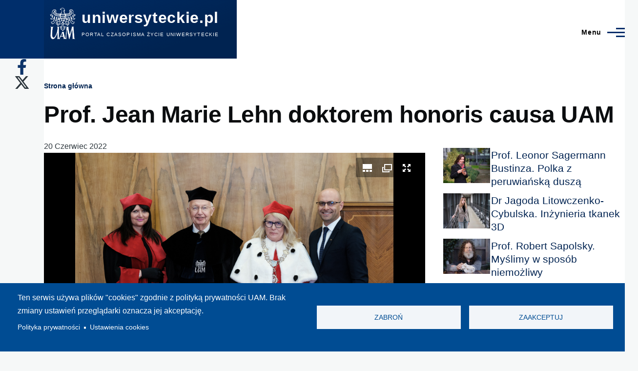

--- FILE ---
content_type: text/html; charset=UTF-8
request_url: https://www.uniwersyteckie.pl/zycie/prof-jean-marie-lehn-doktorem-honoris-causa-uam?page=%2C%2C%2C%2C%2C%2C0
body_size: 16865
content:
<!DOCTYPE html>
<html lang="pl" dir="ltr" prefix="content: http://purl.org/rss/1.0/modules/content/  dc: http://purl.org/dc/terms/  foaf: http://xmlns.com/foaf/0.1/  og: http://ogp.me/ns#  rdfs: http://www.w3.org/2000/01/rdf-schema#  schema: http://schema.org/  sioc: http://rdfs.org/sioc/ns#  sioct: http://rdfs.org/sioc/types#  skos: http://www.w3.org/2004/02/skos/core#  xsd: http://www.w3.org/2001/XMLSchema# " style="--color--primary-hue:214;--color--primary-saturation:100%;--color--primary-lightness:21">
  <head>
    <meta charset="utf-8" />
<script async src="/sites/default/files/google_analytics/gtag.js?t9fgg1"></script>
<script>window.dataLayer = window.dataLayer || [];function gtag(){dataLayer.push(arguments)};gtag("js", new Date());gtag("set", "developer_id.dMDhkMT", true);gtag("config", "G-Y1W4JHWQG0", {"groups":"default","page_placeholder":"PLACEHOLDER_page_location","link_attribution":true,"allow_ad_personalization_signals":false});</script>
<meta name="description" content="Noblista, profesor Jean Marie Lehn doktorem honoris causa Uniwersytetu im. Adama Mickiewicza. Przyjaciel naszej uczelni i wychowawca wielu znanych i uznanych naukowców UAM został uhonorowany w Auli Lubrańskiego." />
<meta name="robots" content="index, max-image-preview:standard" />
<link rel="canonical" href="https://www.uniwersyteckie.pl/zycie/prof-jean-marie-lehn-doktorem-honoris-causa-uam" />
<link rel="image_src" href="/sites/default/files/foto-naglowki/2022-06/288794750_730520008257906_5649570351220582419_n.jpg" />
<meta property="og:type" content="article" />
<meta property="og:url" content="https://www.uniwersyteckie.pl/zycie/prof-jean-marie-lehn-doktorem-honoris-causa-uam" />
<meta property="og:title" content="Prof. Jean Marie Lehn doktorem honoris causa UAM" />
<meta property="og:description" content="Noblista, profesor Jean Marie Lehn doktorem honoris causa Uniwersytetu im. Adama Mickiewicza. Przyjaciel naszej uczelni i wychowawca wielu znanych i uznanych naukowców UAM został uhonorowany w Auli Lubrańskiego." />
<meta property="og:image" content="https://www.uniwersyteckie.pl/sites/default/files/foto-naglowki/2022-06/288794750_730520008257906_5649570351220582419_n.jpg" />
<meta property="og:image:alt" content="Prof. Jean Marie Lehn doktorem honoris causa UAM Fot. Adrian Wykrota" />
<meta name="Generator" content="Drupal 11 (https://www.drupal.org)" />
<meta name="MobileOptimized" content="width" />
<meta name="HandheldFriendly" content="true" />
<meta name="viewport" content="width=device-width, initial-scale=1.0" />
<link rel="icon" href="/favicon.ico" type="image/vnd.microsoft.icon" />
<link rel="alternate" hreflang="pl" href="https://www.uniwersyteckie.pl/zycie/prof-jean-marie-lehn-doktorem-honoris-causa-uam" />
<script>window.a2a_config=window.a2a_config||{};a2a_config.callbacks=[];a2a_config.overlays=[];a2a_config.templates={};</script>
<style>padding: 15px 0px;</style>

    <title>Prof. Jean Marie Lehn doktorem honoris causa UAM | uniwersyteckie.pl</title>
    <link rel="stylesheet" media="all" href="/sites/default/files/css/css_N4QvvTMDEjAJGdBV5s85PPUceRWAxDdz9zNaeZHk3yI.css?delta=0&amp;language=pl&amp;theme=olivero&amp;include=[base64]" />
<link rel="stylesheet" media="all" href="/sites/default/files/css/css_BUJt50O0nxskIX-9LNPKzeHMnxlwff1y-RPjdAJswyA.css?delta=1&amp;language=pl&amp;theme=olivero&amp;include=[base64]" />

    <script type="application/json" data-drupal-selector="drupal-settings-json">{"path":{"baseUrl":"\/","pathPrefix":"","currentPath":"node\/3318","currentPathIsAdmin":false,"isFront":false,"currentLanguage":"pl","currentQuery":{"page":",,,,,,0"}},"pluralDelimiter":"\u0003","suppressDeprecationErrors":true,"ajaxPageState":{"libraries":"[base64]","theme":"olivero","theme_token":null},"ajaxTrustedUrl":{"\/search\/node":true},"google_analytics":{"account":"G-Y1W4JHWQG0","trackOutbound":true,"trackMailto":true,"trackTel":true,"trackDownload":true,"trackDownloadExtensions":"7z|aac|arc|arj|asf|asx|avi|bin|csv|doc(x|m)?|dot(x|m)?|exe|flv|gif|gz|gzip|hqx|jar|jpe?g|js|mp(2|3|4|e?g)|mov(ie)?|msi|msp|pdf|phps|png|ppt(x|m)?|pot(x|m)?|pps(x|m)?|ppam|sld(x|m)?|thmx|qtm?|ra(m|r)?|sea|sit|tar|tgz|torrent|txt|wav|wma|wmv|wpd|xls(x|m|b)?|xlt(x|m)|xlam|xml|z|zip","trackColorbox":true},"button_text":"Scroll to top","button_style":"image","button_animation":"fade","button_animation_speed":200,"scroll_distance":100,"scroll_speed":300,"cookies":{"cookiesjsr":{"config":{"cookie":{"name":"cookiesjsr","expires":31536000000,"domain":"","sameSite":"Lax","secure":false},"library":{"libBasePath":"https:\/\/cdn.jsdelivr.net\/gh\/jfeltkamp\/cookiesjsr@1\/dist","libPath":"https:\/\/cdn.jsdelivr.net\/gh\/jfeltkamp\/cookiesjsr@1\/dist\/cookiesjsr.min.js","scrollLimit":0},"callback":{"method":"post","url":"\/cookies\/consent\/callback.json","headers":[]},"interface":{"openSettingsHash":"#editCookieSettings","showDenyAll":true,"denyAllOnLayerClose":false,"settingsAsLink":true,"availableLangs":["pl"],"defaultLang":"pl","groupConsent":false,"cookieDocs":false}},"services":{"functional":{"id":"functional","services":[{"key":"functional","type":"functional","name":"Required functional","info":{"value":"\u003Ctable\u003E\r\n\t\u003Cthead\u003E\r\n\t\t\u003Ctr\u003E\r\n\t\t\t\u003Cth width=\u002215%\u0022\u003ECookie name\u003C\/th\u003E\r\n\t\t\t\u003Cth width=\u002215%\u0022\u003EDefault expiration time\u003C\/th\u003E\r\n\t\t\t\u003Cth\u003EDescription\u003C\/th\u003E\r\n\t\t\u003C\/tr\u003E\r\n\t\u003C\/thead\u003E\r\n\t\u003Ctbody\u003E\r\n\t\t\u003Ctr\u003E\r\n\t\t\t\u003Ctd\u003E\u003Ccode dir=\u0022ltr\u0022 translate=\u0022no\u0022\u003ESSESS\u0026lt;ID\u0026gt;\u003C\/code\u003E\u003C\/td\u003E\r\n\t\t\t\u003Ctd\u003E1 month\u003C\/td\u003E\r\n\t\t\t\u003Ctd\u003EIf you are logged in to this website, a session cookie is required to identify and connect your browser to your user account in the server backend of this website.\u003C\/td\u003E\r\n\t\t\u003C\/tr\u003E\r\n\t\t\u003Ctr\u003E\r\n\t\t\t\u003Ctd\u003E\u003Ccode dir=\u0022ltr\u0022 translate=\u0022no\u0022\u003Ecookiesjsr\u003C\/code\u003E\u003C\/td\u003E\r\n\t\t\t\u003Ctd\u003E1 year\u003C\/td\u003E\r\n\t\t\t\u003Ctd\u003EWhen you visited this website for the first time, you were asked for your permission to use several services (including those from third parties) that require data to be saved in your browser (cookies, local storage). Your decisions about each service (allow, deny) are stored in this cookie and are reused each time you visit this website.\u003C\/td\u003E\r\n\t\t\u003C\/tr\u003E\r\n\t\u003C\/tbody\u003E\r\n\u003C\/table\u003E\r\n","format":"full_html"},"uri":"","needConsent":false}],"weight":1}},"translation":{"_core":{"default_config_hash":"PpB_t3-mnEd5Lckhxc9rfquSMa0CndPslGvJZlcg61E"},"langcode":"pl","bannerText":"Ten serwis u\u017cywa plik\u00f3w \u0022cookies\u0022 zgodnie z polityk\u0105 prywatno\u015bci UAM.\r\nBrak zmiany ustawie\u0144 przegl\u0105darki oznacza jej akceptacj\u0119.","privacyPolicy":"Polityka prywatno\u015bci","privacyUri":"https:\/\/amu.edu.pl\/polityka-prywatnosci","imprint":"Imprint","imprintUri":"","cookieDocs":"Cookie documentation","cookieDocsUri":"\/cookies\/documentation","officialWebsite":"Official website","denyAll":"Zabro\u0144 ","alwaysActive":"Zawsze\u00a0w\u0142\u0105czone","settings":"Ustawienia cookies","acceptAll":"Zaakceptuj","requiredCookies":"Wymagane cookies","cookieSettings":"Ustawienia cookies","close":"Zamknij","readMore":"Czytaj dalej","allowed":"Dozwolone","denied":"Zabronione","settingsAllServices":"Ustawienia dla wszystkich us\u0142ug","saveSettings":"Zapisz","default_langcode":"en","disclaimerText":"All cookie information is subject to change by the service providers. We update this information regularly.","disclaimerTextPosition":"both","processorDetailsLabel":"Processor Company Details","processorLabel":"Firma","processorWebsiteUrlLabel":"Company Website","processorPrivacyPolicyUrlLabel":"Company Privacy Policy","processorCookiePolicyUrlLabel":"Company Cookie Policy","processorContactLabel":"Data Protection Contact Details","placeholderAcceptAllText":"Akceptuj wszystkie cookies","functional":{"title":"Functional","details":"Cookies are small text files that are placed by your browser on your device in order to store certain information. Using the information that is stored and returned, a website can recognize that you have previously accessed and visited it using the browser on your end device. We use this information to arrange and display the website optimally in accordance with your preferences. Within this process, only the cookie itself is identified on your device. Personal data is only stored following your express consent or where this is absolutely necessary to enable use the service provided by us and accessed by you."}}},"cookiesTexts":{"_core":{"default_config_hash":"PpB_t3-mnEd5Lckhxc9rfquSMa0CndPslGvJZlcg61E"},"langcode":"pl","bannerText":"Ten serwis u\u017cywa plik\u00f3w \u0022cookies\u0022 zgodnie z polityk\u0105 prywatno\u015bci UAM.\r\nBrak zmiany ustawie\u0144 przegl\u0105darki oznacza jej akceptacj\u0119.","privacyPolicy":"Polityka prywatno\u015bci","privacyUri":"https:\/\/amu.edu.pl\/polityka-prywatnosci","imprint":"Imprint","imprintUri":"","cookieDocs":"Cookie documentation","cookieDocsUri":"\/cookies\/documentation","officialWebsite":"Official website","denyAll":"Zabro\u0144 ","alwaysActive":"Zawsze\u00a0w\u0142\u0105czone","settings":"Ustawienia cookies","acceptAll":"Zaakceptuj","requiredCookies":"Wymagane cookies","cookieSettings":"Ustawienia cookies","close":"Zamknij","readMore":"Czytaj dalej","allowed":"Dozwolone","denied":"Zabronione","settingsAllServices":"Ustawienia dla wszystkich us\u0142ug","saveSettings":"Zapisz","default_langcode":"en","disclaimerText":"All cookie information is subject to change by the service providers. We update this information regularly.","disclaimerTextPosition":"both","processorDetailsLabel":"Processor Company Details","processorLabel":"Firma","processorWebsiteUrlLabel":"Company Website","processorPrivacyPolicyUrlLabel":"Company Privacy Policy","processorCookiePolicyUrlLabel":"Company Cookie Policy","processorContactLabel":"Data Protection Contact Details","placeholderAcceptAllText":"Akceptuj wszystkie cookies"},"services":{"functional":{"uuid":"3193f46f-a03d-4167-b767-615944f7929a","langcode":"pl","status":true,"dependencies":[],"_core":{"default_config_hash":"N-O3629vb-jExOxfM0FYcfPzEu6QVzgWHMm06jMERLg"},"id":"functional","label":"Required functional","group":"functional","info":{"value":"\u003Ctable\u003E\r\n\t\u003Cthead\u003E\r\n\t\t\u003Ctr\u003E\r\n\t\t\t\u003Cth width=\u002215%\u0022\u003ECookie name\u003C\/th\u003E\r\n\t\t\t\u003Cth width=\u002215%\u0022\u003EDefault expiration time\u003C\/th\u003E\r\n\t\t\t\u003Cth\u003EDescription\u003C\/th\u003E\r\n\t\t\u003C\/tr\u003E\r\n\t\u003C\/thead\u003E\r\n\t\u003Ctbody\u003E\r\n\t\t\u003Ctr\u003E\r\n\t\t\t\u003Ctd\u003E\u003Ccode dir=\u0022ltr\u0022 translate=\u0022no\u0022\u003ESSESS\u0026lt;ID\u0026gt;\u003C\/code\u003E\u003C\/td\u003E\r\n\t\t\t\u003Ctd\u003E1 month\u003C\/td\u003E\r\n\t\t\t\u003Ctd\u003EIf you are logged in to this website, a session cookie is required to identify and connect your browser to your user account in the server backend of this website.\u003C\/td\u003E\r\n\t\t\u003C\/tr\u003E\r\n\t\t\u003Ctr\u003E\r\n\t\t\t\u003Ctd\u003E\u003Ccode dir=\u0022ltr\u0022 translate=\u0022no\u0022\u003Ecookiesjsr\u003C\/code\u003E\u003C\/td\u003E\r\n\t\t\t\u003Ctd\u003E1 year\u003C\/td\u003E\r\n\t\t\t\u003Ctd\u003EWhen you visited this website for the first time, you were asked for your permission to use several services (including those from third parties) that require data to be saved in your browser (cookies, local storage). Your decisions about each service (allow, deny) are stored in this cookie and are reused each time you visit this website.\u003C\/td\u003E\r\n\t\t\u003C\/tr\u003E\r\n\t\u003C\/tbody\u003E\r\n\u003C\/table\u003E\r\n","format":"full_html"},"consentRequired":false,"purpose":"Essential functional cookies to provide general functionality","processor":"","processorContact":"","processorUrl":"","processorPrivacyPolicyUrl":"","processorCookiePolicyUrl":"","placeholderMainText":"This content is blocked because required functional cookies have not been accepted.","placeholderAcceptText":"Only accept required functional cookies"}},"groups":{"functional":{"uuid":"f5fdbd09-95bf-4847-8908-1d284c31ccf1","langcode":"pl","status":true,"dependencies":[],"_core":{"default_config_hash":"aHm4Q63Ge97tcktTa_qmUqJMir45iyGY2lEvvqPW68g"},"id":"functional","label":"Functional","weight":1,"title":"Functional","details":"Cookies are small text files that are placed by your browser on your device in order to store certain information. Using the information that is stored and returned, a website can recognize that you have previously accessed and visited it using the browser on your end device. We use this information to arrange and display the website optimally in accordance with your preferences. Within this process, only the cookie itself is identified on your device. Personal data is only stored following your express consent or where this is absolutely necessary to enable use the service provided by us and accessed by you."},"marketing":{"uuid":"c51222e8-583e-4f0a-9308-4f45d55bed78","langcode":"pl","status":true,"dependencies":[],"_core":{"default_config_hash":"JkP6try0AxX_f4RpFEletep5NHSlVB1BbGw0snW4MO8"},"id":"marketing","label":"Marketing","weight":20,"title":"Marketing","details":"Customer communication and marketing tools."},"performance":{"uuid":"2eb9a71b-8b9a-4e1e-9df8-b78e347c01ec","langcode":"pl","status":true,"dependencies":[],"_core":{"default_config_hash":"Jv3uIJviBj7D282Qu1ZpEQwuOEb3lCcDvx-XVHeOJpw"},"id":"performance","label":"Wydajno\u015b\u0107","weight":30,"title":"Performance Cookies","details":"Performance cookies collect aggregated information about how our website is used. The purpose of this is to improve its attractiveness, content and functionality. These cookies help us to determine whether, how often and for how long particular sub-pages of our website are accessed and which content users are particularly interested in. Search terms, country, region and (where applicable) the city from which the website is accessed are also recorded, as is the proportion of mobile devices that are used to access the website. We use this information to compile statistical reports that help us tailor the content of our website to your needs and optimize our offer."},"social":{"uuid":"708ea49a-072c-47f5-b434-8168b08ab449","langcode":"pl","status":true,"dependencies":[],"_core":{"default_config_hash":"w9uS0Ktbh58ffWxW1ue_MKgB_he6iZPMx2Pc6tN4K4o"},"id":"social","label":"Social Plugins","weight":20,"title":"Social Plugins","details":"Social media widgets provide additional content originally published on third party platforms."},"tracking":{"uuid":"a6051b43-af0f-4658-8bc9-c17d16725e73","langcode":"pl","status":true,"dependencies":[],"_core":{"default_config_hash":"_gYDe3qoEc6L5uYR6zhu5V-3ARLlyis9gl1diq7Tnf4"},"id":"tracking","label":"Tracking","weight":10,"title":"Tracking cookies","details":"Marketing cookies come from external advertising companies (\u0022third-party cookies\u0022) and are used to collect information about the websites visited by the user. The purpose of this is to create and display target group-oriented content and advertising for the user."},"video":{"uuid":"24de456c-c2c4-4ffa-8c29-91966690d067","langcode":"pl","status":true,"dependencies":[],"_core":{"default_config_hash":"w1WnCmP2Xfgx24xbx5u9T27XLF_ZFw5R0MlO-eDDPpQ"},"id":"video","label":"Filmy","weight":40,"title":"Wideo","details":"Us\u0142uga udost\u0119pniania wideo pomo\u017ce doda\u0107 multimedia do strony i zwi\u0119kszy\u0107 jej ogladalno\u015b\u0107."}}},"statistics":{"data":{"nid":"3318"},"url":"\/modules\/contrib\/statistics\/statistics.php"},"juicebox":{"node--3318--field-images---custom":{"configUrl":"\/juicebox\/xml\/field\/node\/3318\/field_images\/_custom?checksum=d090e7643848e757bf2be6a0015c829f\u0026xml-source-path=node\/3318\u0026xml-source-id=xml--node--3318--field-images---custom\u0026page=%2C%2C%2C%2C%2C%2C0","containerId":"node--3318--field-images---custom","gallerywidth":"100%","galleryheight":"75%","backgroundcolor":"#F8F8F8 !important"}},"blazy":{"loadInvisible":false,"offset":100,"saveViewportOffsetDelay":50,"validateDelay":25,"container":"","loader":true,"unblazy":false,"visibleClass":false},"blazyIo":{"disconnect":false,"rootMargin":"0px","threshold":[0,0.25,0.5,0.75,1]},"user":{"uid":0,"permissionsHash":"7fc0e86b202f3079ddea400ed8543da1a498c2761985d47ad9dc5308999de784"}}</script>
<script src="/sites/default/files/js/js_6nzIVdCJcnjkwjZXiEJsjjY3C0yA2rRBwSHlKg8_55s.js?scope=header&amp;delta=0&amp;language=pl&amp;theme=olivero&amp;include=[base64]"></script>
<script src="/modules/contrib/cookies/js/cookiesjsr.conf.js?v=11.2.10" defer></script>
<script src="https://use.fontawesome.com/releases/v6.4.2/js/all.js" defer crossorigin="anonymous"></script>
<script src="https://use.fontawesome.com/releases/v6.4.2/js/v4-shims.js" defer crossorigin="anonymous"></script>

    
<link rel="preload" href="/core/themes/olivero/fonts/metropolis/Metropolis-Regular.woff2" as="font" type="font/woff2" crossorigin>
<link rel="preload" href="/core/themes/olivero/fonts/metropolis/Metropolis-SemiBold.woff2" as="font" type="font/woff2" crossorigin>
<link rel="preload" href="/core/themes/olivero/fonts/metropolis/Metropolis-Bold.woff2" as="font" type="font/woff2" crossorigin>
<link rel="preload" href="/core/themes/olivero/fonts/lora/lora-v14-latin-regular.woff2" as="font" type="font/woff2" crossorigin>
    <noscript><link rel="stylesheet" href="/core/themes/olivero/css/components/navigation/nav-primary-no-js.css?t9fgg1" />
</noscript>
  </head>
  <body class="path-node page-node-type-artykul">
        <a href="#main-content" class="visually-hidden focusable skip-link">
      Przejdź do treści
    </a>
    
      <div class="dialog-off-canvas-main-canvas" data-off-canvas-main-canvas>
    
<div id="page-wrapper" class="page-wrapper">
  <div id="page">

          <header id="header" class="site-header" data-drupal-selector="site-header" role="banner">

                <div class="site-header__fixable" data-drupal-selector="site-header-fixable">
          <div class="site-header__initial">
            <button class="sticky-header-toggle" data-drupal-selector="sticky-header-toggle" role="switch" aria-controls="site-header__inner" aria-label="Przyklejony nagłówek" aria-checked="false">
              <span class="sticky-header-toggle__icon">
                <span></span>
                <span></span>
                <span></span>
              </span>
            </button>
          </div>

                    <div id="site-header__inner" class="site-header__inner" data-drupal-selector="site-header-inner">
            <div class="container site-header__inner__container">

              


<div id="block-olivero-site-branding" class="site-branding block block-system block-system-branding-block">
  
    
    <div class="site-branding__inner">
          <a href="/" rel="home" class="site-branding__logo">
        <img src="/sites/default/files/Logo_UAM_czarne_negatyw_RGB-removebg-preview_1.png" alt="Strona główna" fetchpriority="high"/>
      </a>
              <div class="site-branding__text">
                  <div class="site-branding__name">
            <a href="/" rel="home" title="Strona główna">uniwersyteckie.pl</a>
          </div>
                          <div class="site-branding__slogan">Portal czasopisma Życie Uniwersyteckie </div>
              </div>
      </div>
</div>

<div class="header-nav-overlay" data-drupal-selector="header-nav-overlay"></div>


                              <div class="mobile-buttons" data-drupal-selector="mobile-buttons">
                  <button class="mobile-nav-button" data-drupal-selector="mobile-nav-button" aria-label="Menu Główne" aria-controls="header-nav" aria-expanded="false">
                    <span class="mobile-nav-button__label">Menu</span>
                    <span class="mobile-nav-button__icon"></span>
                  </button>
                </div>

                <div id="header-nav" class="header-nav" data-drupal-selector="header-nav">
                  
<div class="search-block-form block block-search-narrow" data-drupal-selector="search-block-form" id="block-olivero-search-form-narrow" role="search">
  
    
      <div class="content">
      <form action="/search/node" method="get" id="search-block-form" accept-charset="UTF-8" class="search-form search-block-form">
  <div class="clearfix js-form-item form-item js-form-type-search form-item-keys js-form-item-keys form-no-label">
      <label for="edit-keys" class="form-item__label visually-hidden">Szukaj</label>
        <input title="Wprowadź słowa, które mają zostać wyszukane." placeholder="Wyszukaj po słowie kluczowym lub frazie." data-drupal-selector="edit-keys" type="search" id="edit-keys" name="keys" value="" size="15" maxlength="128" class="form-search form-element form-element--type-search form-element--api-search" />

        </div>
<div data-drupal-selector="edit-actions" class="form-actions js-form-wrapper form-wrapper" id="edit-actions"><button class="button--primary search-form__submit button js-form-submit form-submit" data-drupal-selector="edit-submit" type="submit" id="edit-submit" value="Szukaj">
    <span class="icon--search"></span>
    <span class="visually-hidden">Szukaj</span>
</button>

</div>

</form>

    </div>
  </div>
<nav  id="block-olivero-main-menu" class="primary-nav block block-menu navigation menu--main" aria-labelledby="block-olivero-main-menu-menu" role="navigation">
            
  <h2 class="visually-hidden block__title" id="block-olivero-main-menu-menu">Główna nawigacja</h2>
  
        


          
        
    <ul  class="menu primary-nav__menu primary-nav__menu--level-1" data-drupal-selector="primary-nav-menu--level-1">
            
                          
        
        
        <li class="primary-nav__menu-item primary-nav__menu-item--link primary-nav__menu-item--level-1">
                              
                      <a href="/nauka" class="primary-nav__menu-link primary-nav__menu-link--link primary-nav__menu-link--level-1" data-drupal-selector="primary-nav-menu-link-has-children" data-drupal-link-system-path="taxonomy/term/10">            <span class="primary-nav__menu-link-inner primary-nav__menu-link-inner--level-1">Nauka</span>
          </a>

            
                  </li>
      
                          
        
        
        <li class="primary-nav__menu-item primary-nav__menu-item--link primary-nav__menu-item--level-1">
                              
                      <a href="/wydarzenia" class="primary-nav__menu-link primary-nav__menu-link--link primary-nav__menu-link--level-1" data-drupal-selector="primary-nav-menu-link-has-children" data-drupal-link-system-path="taxonomy/term/11">            <span class="primary-nav__menu-link-inner primary-nav__menu-link-inner--level-1">Wydarzenia</span>
          </a>

            
                  </li>
      
                          
        
        
        <li class="primary-nav__menu-item primary-nav__menu-item--nolink primary-nav__menu-item--level-1 primary-nav__menu-item--has-children" data-drupal-selector="primary-nav-menu-item-has-children">
                              
                      <span class="primary-nav__menu-link primary-nav__menu-link--nolink primary-nav__menu-link--level-1 primary-nav__menu-link--has-children" data-drupal-selector="primary-nav-menu-link-has-children">Jednostki UAM</span>

                                                        
                <button class="primary-nav__button-toggle" data-drupal-selector="primary-nav-submenu-toggle-button" aria-controls="primary-menu-item-123" aria-expanded="false" aria-hidden="true" tabindex="-1">
                  <span class="visually-hidden">Jednostki UAM sub-navigation</span>
                  <span class="icon--menu-toggle"></span>
                </button>
              
                                      
              <span data-drupal-selector="primary-nav-menu-🥕" class="primary-nav__menu-🥕"></span>
    
    <ul  class="menu primary-nav__menu primary-nav__menu--level-2" data-drupal-selector="primary-nav-menu--level-2" id="primary-menu-item-123">
            
                          
        
        
        <li class="primary-nav__menu-item primary-nav__menu-item--link primary-nav__menu-item--level-2">
                              
                      <a href="/wydzial-anglistyki" class="primary-nav__menu-link primary-nav__menu-link--link primary-nav__menu-link--level-2" data-drupal-link-system-path="taxonomy/term/14">            <span class="primary-nav__menu-link-inner primary-nav__menu-link-inner--level-2">Wydział Anglistyki</span>
          </a>

            
                  </li>
      
                          
        
        
        <li class="primary-nav__menu-item primary-nav__menu-item--link primary-nav__menu-item--level-2">
                              
                      <a href="/wydzial-antropologii-i-kulturoznawstwa" class="primary-nav__menu-link primary-nav__menu-link--link primary-nav__menu-link--level-2" data-drupal-link-system-path="taxonomy/term/221">            <span class="primary-nav__menu-link-inner primary-nav__menu-link-inner--level-2">Wydział Antropologii i Kulturoznawstwa</span>
          </a>

            
                  </li>
      
                          
        
        
        <li class="primary-nav__menu-item primary-nav__menu-item--link primary-nav__menu-item--level-2">
                              
                      <a href="/wydzial-archeologii" class="primary-nav__menu-link primary-nav__menu-link--link primary-nav__menu-link--level-2" data-drupal-link-system-path="taxonomy/term/222">            <span class="primary-nav__menu-link-inner primary-nav__menu-link-inner--level-2">Wydział Archeologii</span>
          </a>

            
                  </li>
      
                          
        
        
        <li class="primary-nav__menu-item primary-nav__menu-item--link primary-nav__menu-item--level-2">
                              
                      <a href="/wydzial-biologii" class="primary-nav__menu-link primary-nav__menu-link--link primary-nav__menu-link--level-2" data-drupal-link-system-path="taxonomy/term/15">            <span class="primary-nav__menu-link-inner primary-nav__menu-link-inner--level-2">Wydział Biologii</span>
          </a>

            
                  </li>
      
                          
        
        
        <li class="primary-nav__menu-item primary-nav__menu-item--link primary-nav__menu-item--level-2">
                              
                      <a href="/wydzial-chemii" class="primary-nav__menu-link primary-nav__menu-link--link primary-nav__menu-link--level-2" data-drupal-link-system-path="taxonomy/term/16">            <span class="primary-nav__menu-link-inner primary-nav__menu-link-inner--level-2">Wydział Chemii</span>
          </a>

            
                  </li>
      
                          
        
        
        <li class="primary-nav__menu-item primary-nav__menu-item--link primary-nav__menu-item--level-2">
                              
                      <a href="/wydzial-etnolingwistyki" class="primary-nav__menu-link primary-nav__menu-link--link primary-nav__menu-link--level-2" data-drupal-link-system-path="taxonomy/term/1063">            <span class="primary-nav__menu-link-inner primary-nav__menu-link-inner--level-2">Wydział Etnolingwistyki</span>
          </a>

            
                  </li>
      
                          
        
        
        <li class="primary-nav__menu-item primary-nav__menu-item--link primary-nav__menu-item--level-2">
                              
                      <a href="/wydzial-filologii-polskiej-i-klasycznej" class="primary-nav__menu-link primary-nav__menu-link--link primary-nav__menu-link--level-2" data-drupal-link-system-path="taxonomy/term/17">            <span class="primary-nav__menu-link-inner primary-nav__menu-link-inner--level-2">Wydział Filologii Polskiej i Klasycznej</span>
          </a>

            
                  </li>
      
                          
        
        
        <li class="primary-nav__menu-item primary-nav__menu-item--link primary-nav__menu-item--level-2">
                              
                      <a href="/wydzial-filozoficzny" class="primary-nav__menu-link primary-nav__menu-link--link primary-nav__menu-link--level-2" data-drupal-link-system-path="taxonomy/term/223">            <span class="primary-nav__menu-link-inner primary-nav__menu-link-inner--level-2">Wydział Filozoficzny</span>
          </a>

            
                  </li>
      
                          
        
        
        <li class="primary-nav__menu-item primary-nav__menu-item--link primary-nav__menu-item--level-2">
                              
                      <a href="/wydzial-fizyki-i-astronomii" class="primary-nav__menu-link primary-nav__menu-link--link primary-nav__menu-link--level-2" data-drupal-link-system-path="taxonomy/term/18">            <span class="primary-nav__menu-link-inner primary-nav__menu-link-inner--level-2">Wydział Fizyki i Astronomii</span>
          </a>

            
                  </li>
      
                          
        
        
        <li class="primary-nav__menu-item primary-nav__menu-item--link primary-nav__menu-item--level-2">
                              
                      <a href="/wydzial-geografii-spol-ekonom-i-gosp-przestrzennej" class="primary-nav__menu-link primary-nav__menu-link--link primary-nav__menu-link--level-2" data-drupal-link-system-path="taxonomy/term/218">            <span class="primary-nav__menu-link-inner primary-nav__menu-link-inner--level-2">Wydział Geografii Społ.- Ekonom. i Gosp. Przestrzennej</span>
          </a>

            
                  </li>
      
                          
        
        
        <li class="primary-nav__menu-item primary-nav__menu-item--link primary-nav__menu-item--level-2">
                              
                      <a href="/wydzial-historii" class="primary-nav__menu-link primary-nav__menu-link--link primary-nav__menu-link--level-2" data-drupal-link-system-path="taxonomy/term/19">            <span class="primary-nav__menu-link-inner primary-nav__menu-link-inner--level-2">Wydział Historii</span>
          </a>

            
                  </li>
      
                          
        
        
        <li class="primary-nav__menu-item primary-nav__menu-item--link primary-nav__menu-item--level-2">
                              
                      <a href="/wydzial-matematyki-i-informatyki" class="primary-nav__menu-link primary-nav__menu-link--link primary-nav__menu-link--level-2" data-drupal-link-system-path="taxonomy/term/20">            <span class="primary-nav__menu-link-inner primary-nav__menu-link-inner--level-2">Wydział Matematyki i Informatyki</span>
          </a>

            
                  </li>
      
                          
        
        
        <li class="primary-nav__menu-item primary-nav__menu-item--link primary-nav__menu-item--level-2">
                              
                      <a href="/wydzial-nauk-geograficznych-i-geologicznych" class="primary-nav__menu-link primary-nav__menu-link--link primary-nav__menu-link--level-2" data-drupal-link-system-path="taxonomy/term/21">            <span class="primary-nav__menu-link-inner primary-nav__menu-link-inner--level-2">Wydział Nauk Geograficznych i Geologicznych</span>
          </a>

            
                  </li>
      
                          
        
        
        <li class="primary-nav__menu-item primary-nav__menu-item--link primary-nav__menu-item--level-2">
                              
                      <a href="/wydzial-nauk-politycznych-i-dziennikarstwa" class="primary-nav__menu-link primary-nav__menu-link--link primary-nav__menu-link--level-2" data-drupal-link-system-path="taxonomy/term/22">            <span class="primary-nav__menu-link-inner primary-nav__menu-link-inner--level-2">Wydział Nauk Politycznych i Dziennikarstwa</span>
          </a>

            
                  </li>
      
                          
        
        
        <li class="primary-nav__menu-item primary-nav__menu-item--link primary-nav__menu-item--level-2">
                              
                      <a href="/wydzial-nauk-o-sztuce" class="primary-nav__menu-link primary-nav__menu-link--link primary-nav__menu-link--level-2" data-drupal-link-system-path="taxonomy/term/224">            <span class="primary-nav__menu-link-inner primary-nav__menu-link-inner--level-2">Wydział Nauk o Sztuce</span>
          </a>

            
                  </li>
      
                          
        
        
        <li class="primary-nav__menu-item primary-nav__menu-item--link primary-nav__menu-item--level-2">
                              
                      <a href="/wydzial-neofilologii" class="primary-nav__menu-link primary-nav__menu-link--link primary-nav__menu-link--level-2" data-drupal-link-system-path="taxonomy/term/23">            <span class="primary-nav__menu-link-inner primary-nav__menu-link-inner--level-2">Wydział Neofilologii</span>
          </a>

            
                  </li>
      
                          
        
        
        <li class="primary-nav__menu-item primary-nav__menu-item--link primary-nav__menu-item--level-2">
                              
                      <a href="/wydzial-pedagogiczno-artystyczny-w-kaliszu" class="primary-nav__menu-link primary-nav__menu-link--link primary-nav__menu-link--level-2" data-drupal-link-system-path="taxonomy/term/24">            <span class="primary-nav__menu-link-inner primary-nav__menu-link-inner--level-2">Wydział Pedagogiczno-Artystyczny w Kaliszu</span>
          </a>

            
                  </li>
      
                          
        
        
        <li class="primary-nav__menu-item primary-nav__menu-item--link primary-nav__menu-item--level-2">
                              
                      <a href="/wydzial-prawa-i-administracji" class="primary-nav__menu-link primary-nav__menu-link--link primary-nav__menu-link--level-2" data-drupal-link-system-path="taxonomy/term/25">            <span class="primary-nav__menu-link-inner primary-nav__menu-link-inner--level-2">Wydział Prawa i Administracji</span>
          </a>

            
                  </li>
      
                          
        
        
        <li class="primary-nav__menu-item primary-nav__menu-item--link primary-nav__menu-item--level-2">
                              
                      <a href="/wydzial-psychologii-i-kognitywistyki" class="primary-nav__menu-link primary-nav__menu-link--link primary-nav__menu-link--level-2" data-drupal-link-system-path="taxonomy/term/219">            <span class="primary-nav__menu-link-inner primary-nav__menu-link-inner--level-2">Wydział Psychologii i Kognitywistyki</span>
          </a>

            
                  </li>
      
                          
        
        
        <li class="primary-nav__menu-item primary-nav__menu-item--link primary-nav__menu-item--level-2">
                              
                      <a href="/wydzial-socjologii" class="primary-nav__menu-link primary-nav__menu-link--link primary-nav__menu-link--level-2" data-drupal-link-system-path="taxonomy/term/220">            <span class="primary-nav__menu-link-inner primary-nav__menu-link-inner--level-2">Wydział Socjologii</span>
          </a>

            
                  </li>
      
                          
        
        
        <li class="primary-nav__menu-item primary-nav__menu-item--link primary-nav__menu-item--level-2">
                              
                      <a href="/wydzial-studiow-edukacyjnych" class="primary-nav__menu-link primary-nav__menu-link--link primary-nav__menu-link--level-2" data-drupal-link-system-path="taxonomy/term/26">            <span class="primary-nav__menu-link-inner primary-nav__menu-link-inner--level-2">Wydział Studiów Edukacyjnych</span>
          </a>

            
                  </li>
      
                          
        
        
        <li class="primary-nav__menu-item primary-nav__menu-item--link primary-nav__menu-item--level-2">
                              
                      <a href="/wydzial-teologiczny" class="primary-nav__menu-link primary-nav__menu-link--link primary-nav__menu-link--level-2" data-drupal-link-system-path="taxonomy/term/27">            <span class="primary-nav__menu-link-inner primary-nav__menu-link-inner--level-2">Wydział Teologiczny</span>
          </a>

            
                  </li>
      
                          
        
        
        <li class="primary-nav__menu-item primary-nav__menu-item--link primary-nav__menu-item--level-2">
                              
                      <a href="/biblioteka-uniwersytecka" class="primary-nav__menu-link primary-nav__menu-link--link primary-nav__menu-link--level-2" data-drupal-link-system-path="taxonomy/term/1066">            <span class="primary-nav__menu-link-inner primary-nav__menu-link-inner--level-2">Biblioteka Uniwersytecka</span>
          </a>

            
                  </li>
      
                          
        
        
        <li class="primary-nav__menu-item primary-nav__menu-item--link primary-nav__menu-item--level-2">
                              
                      <a href="/centrum-nanobiomedyczne" class="primary-nav__menu-link primary-nav__menu-link--link primary-nav__menu-link--level-2" data-drupal-link-system-path="taxonomy/term/1065">            <span class="primary-nav__menu-link-inner primary-nav__menu-link-inner--level-2">Centrum Nanobiomedyczne</span>
          </a>

            
                  </li>
      
                          
        
        
        <li class="primary-nav__menu-item primary-nav__menu-item--link primary-nav__menu-item--level-2">
                              
                      <a href="/centrum-zaawansowanych-technologii" class="primary-nav__menu-link primary-nav__menu-link--link primary-nav__menu-link--level-2" data-drupal-link-system-path="taxonomy/term/1064">            <span class="primary-nav__menu-link-inner primary-nav__menu-link-inner--level-2">Centrum Zaawansowanych Technologii</span>
          </a>

            
                  </li>
      
                          
        
        
        <li class="primary-nav__menu-item primary-nav__menu-item--link primary-nav__menu-item--level-2">
                              
                      <a href="/collegium-polonicum-w-slubicach" class="primary-nav__menu-link primary-nav__menu-link--link primary-nav__menu-link--level-2" data-drupal-link-system-path="taxonomy/term/40">            <span class="primary-nav__menu-link-inner primary-nav__menu-link-inner--level-2">Collegium Polonicum w Słubicach</span>
          </a>

            
                  </li>
      
                          
        
        
        <li class="primary-nav__menu-item primary-nav__menu-item--link primary-nav__menu-item--level-2">
                              
                      <a href="/nadnotecki-instytut-w-pile" class="primary-nav__menu-link primary-nav__menu-link--link primary-nav__menu-link--level-2" data-drupal-link-system-path="taxonomy/term/39">            <span class="primary-nav__menu-link-inner primary-nav__menu-link-inner--level-2">Nadnotecki Instytut w Pile</span>
          </a>

            
                  </li>
          </ul>
  
            
                  </li>
      
                          
        
        
        <li class="primary-nav__menu-item primary-nav__menu-item--link primary-nav__menu-item--level-1">
                              
                      <a href="/administracja" class="primary-nav__menu-link primary-nav__menu-link--link primary-nav__menu-link--level-1" data-drupal-selector="primary-nav-menu-link-has-children" data-drupal-link-system-path="taxonomy/term/1060">            <span class="primary-nav__menu-link-inner primary-nav__menu-link-inner--level-1">Administracja</span>
          </a>

            
                  </li>
      
                          
        
        
        <li class="primary-nav__menu-item primary-nav__menu-item--link primary-nav__menu-item--level-1">
                              
                      <a href="/ludzie-uam" class="primary-nav__menu-link primary-nav__menu-link--link primary-nav__menu-link--level-1" data-drupal-selector="primary-nav-menu-link-has-children" data-drupal-link-system-path="taxonomy/term/294">            <span class="primary-nav__menu-link-inner primary-nav__menu-link-inner--level-1">Ludzie UAM</span>
          </a>

            
                  </li>
      
                          
        
        
        <li class="primary-nav__menu-item primary-nav__menu-item--link primary-nav__menu-item--level-1">
                              
                      <a href="/archiwum" class="primary-nav__menu-link primary-nav__menu-link--link primary-nav__menu-link--level-1" data-drupal-selector="primary-nav-menu-link-has-children" data-drupal-link-system-path="archiwum">            <span class="primary-nav__menu-link-inner primary-nav__menu-link-inner--level-1">Archiwum</span>
          </a>

            
                  </li>
          </ul>
  


  </nav>


                  

  <div class="region region--secondary-menu">
    <div class="search-block-form block block-search-wide" data-drupal-selector="search-block-form-2" id="block-olivero-search-form-wide" role="search">
  
    
      <button class="block-search-wide__button" aria-label="Formularz wyszukiwania" data-drupal-selector="block-search-wide-button">
      <svg xmlns="http://www.w3.org/2000/svg" width="22" height="23" viewBox="0 0 22 23">
  <path fill="currentColor" d="M21.7,21.3l-4.4-4.4C19,15.1,20,12.7,20,10c0-5.5-4.5-10-10-10S0,4.5,0,10s4.5,10,10,10c2.1,0,4.1-0.7,5.8-1.8l4.5,4.5c0.4,0.4,1,0.4,1.4,0S22.1,21.7,21.7,21.3z M10,18c-4.4,0-8-3.6-8-8s3.6-8,8-8s8,3.6,8,8S14.4,18,10,18z"/>
</svg>
      <span class="block-search-wide__button-close"></span>
    </button>

        <div class="block-search-wide__wrapper" data-drupal-selector="block-search-wide-wrapper" tabindex="-1">
      <div class="block-search-wide__container">
        <div class="block-search-wide__grid">
          <form action="/search/node" method="get" id="search-block-form--2" accept-charset="UTF-8" class="search-form search-block-form">
  <div class="clearfix js-form-item form-item js-form-type-search form-item-keys js-form-item-keys form-no-label">
      <label for="edit-keys--2" class="form-item__label visually-hidden">Szukaj</label>
        <input title="Wprowadź słowa, które mają zostać wyszukane." placeholder="Wyszukaj po słowie kluczowym lub frazie." data-drupal-selector="edit-keys" type="search" id="edit-keys--2" name="keys" value="" size="15" maxlength="128" class="form-search form-element form-element--type-search form-element--api-search" />

        </div>
<div data-drupal-selector="edit-actions" class="form-actions js-form-wrapper form-wrapper" id="edit-actions--2"><button class="button--primary search-form__submit button js-form-submit form-submit" data-drupal-selector="edit-submit" type="submit" id="edit-submit--2" value="Szukaj">
    <span class="icon--search"></span>
    <span class="visually-hidden">Szukaj</span>
</button>

</div>

</form>

        </div>
      </div>
    </div>
  </div>

  </div>

                </div>
                          </div>
          </div>
        </div>
      </header>
    
    <div id="main-wrapper" class="layout-main-wrapper layout-container">
      <div id="main" class="layout-main">
        <div class="main-content">
          <a id="main-content" tabindex="-1"></a>
          
          <div class="main-content__container container">
            

  <div class="region region--highlighted grid-full layout--pass--content-medium">
    <div data-drupal-messages-fallback class="hidden messages-list"></div>

  </div>

            

  <div class="region region--breadcrumb grid-full layout--pass--content-medium">
    

<div id="block-olivero-breadcrumbs" class="block block-system block-system-breadcrumb-block">
  
    
      <div class="block__content">
        <nav class="breadcrumb" role="navigation" aria-labelledby="system-breadcrumb">
    <h2 id="system-breadcrumb" class="visually-hidden">Ścieżka nawigacyjna</h2>
    <div class="breadcrumb__content">
      <ol class="breadcrumb__list">
                  <li class="breadcrumb__item">
                          <a href="/" class="breadcrumb__link">Strona główna</a>
                      </li>
              </ol>
    </div>
  </nav>

    </div>
  </div>

  </div>


                          <main role="main">
                

  <div class="region region--content-above grid-full layout--pass--content-medium">
    

<div id="block-olivero-page-title" class="block block-core block-page-title-block">
  
  

  <h1 class="title page-title">
<span>Prof. Jean Marie Lehn doktorem honoris causa UAM</span>
</h1>


  
</div>

  </div>

                

  <div class="region region--content grid-full layout--pass--content-medium" id="content">
    

<div id="block-olivero-content" class="block block-system block-system-main-block">
  
    
      <div class="block__content">
      

<article data-history-node-id="3318" about="/zycie/prof-jean-marie-lehn-doktorem-honoris-causa-uam" class="node node--type-artykul node--view-mode-full">
  <header class="">
    
          
      </header>
  <div class="node__content">
        <div class="ds-1col clearfix">

  

  

<div class="block block-layout-builder block-field-blocknodeartykulcreated">
  
    
      <div class="block__content">
      
<span><time datetime="2022-06-20T13:02:13+02:00" title="20 Czerwiec 2022">20 Czerwiec 2022</time>
</span>

    </div>
  </div>


</div>
  <div class="layout layout--twocol-section layout--twocol-section--67-33">

          <div  class="layout__region layout__region--first">
        

<div class="block block-layout-builder block-field-blocknodeartykulfield-image">
  
    
      <div class="block__content">
      
            <div class="blazy blazy--field blazy--field-image blazy--field-image---custom field field--name-field-image field--type-image field--label-hidden field__item" data-blazy="">    <div data-b-token="b-fd3058957e9" class="media media--blazy media--image is-b-loading"><img alt="Prof. Jean Marie Lehn doktorem honoris causa UAM  Fot. Adrian Wykrota" decoding="async" class="media__element b-lazy" loading="lazy" data-src="/sites/default/files/styles/de2e_standard/public/foto-naglowki/2022-06/288794750_730520008257906_5649570351220582419_n.jpg?h=6b6c6ba8&amp;itok=DE8N2TTE" src="data:image/svg+xml;charset=utf-8,%3Csvg%20xmlns%3D&#039;http%3A%2F%2Fwww.w3.org%2F2000%2Fsvg&#039;%20viewBox%3D&#039;0%200%201%201&#039;%2F%3E" width="1600" height="900" typeof="foaf:Image" />
        </div>
  <div class="blazy__caption"><div class="blazy__caption--description">Prof. Jean Marie Lehn doktorem honoris causa UAM  Fot. Adrian Wykrota</div>
</div></div>
      
    </div>
  </div>


<div class="block block-layout-builder block-field-blocknodeartykulfield-images">
  
    
      <div class="block__content">
      
      <div><div class="juicebox-parent">
  
  <div id="node--3318--field-images---custom" class="juicebox-container">
    <noscript>
      <!-- Image gallery content for non-javascript devices -->
                        <p class="jb-image">
        <img src="/sites/default/files/galerie/2022-06/prof%20jean%20marie%20lehn%20doctor%20honoris%20causa%20uam-3.jpg" alt="" title="Prof. Jean Marie Lehn doktorem honoris causa UAM  Fot. Adrian Wykrota" typeof="foaf:Image" />
<br/>
        <span class="jb-title">Prof. Jean Marie Lehn doktorem honoris causa UAM  Fot. Adrian Wykrota</span><br/>
        <span class="jb-caption"></span>
      </p>
            <p class="jb-image">
        <img src="/sites/default/files/galerie/2022-06/prof%20jean%20marie%20lehn%20doctor%20honoris%20causa%20uam-37.jpg" alt="" title="Prof. Jean Marie Lehn doktorem honoris causa UAM  Fot. Adrian Wykrota" typeof="foaf:Image" />
<br/>
        <span class="jb-title">Prof. Jean Marie Lehn doktorem honoris causa UAM  Fot. Adrian Wykrota</span><br/>
        <span class="jb-caption"></span>
      </p>
            <p class="jb-image">
        <img src="/sites/default/files/galerie/2022-06/288785594_1111705689532808_3079412940565525483_n.jpg" alt="" title="Prof. Jean Marie Lehn doktorem honoris causa UAM  Fot. Adrian Wykrota" typeof="foaf:Image" />
<br/>
        <span class="jb-title">Prof. Jean Marie Lehn doktorem honoris causa UAM  Fot. Adrian Wykrota</span><br/>
        <span class="jb-caption"></span>
      </p>
            <p class="jb-image">
        <img src="/sites/default/files/galerie/2022-06/288995532_560750602176492_6281068669255045065_n.jpg" alt="" title="Prof. Jean Marie Lehn doktorem honoris causa UAM  Fot. Adrian Wykrota" typeof="foaf:Image" />
<br/>
        <span class="jb-title">Prof. Jean Marie Lehn doktorem honoris causa UAM  Fot. Adrian Wykrota</span><br/>
        <span class="jb-caption"></span>
      </p>
            <p class="jb-image">
        <img src="/sites/default/files/galerie/2022-06/288652971_771145723903787_9147075724018579262_n.jpg" alt="" title="Prof. Jean Marie Lehn doktorem honoris causa UAM  Fot. Adrian Wykrota" typeof="foaf:Image" />
<br/>
        <span class="jb-title">Prof. Jean Marie Lehn doktorem honoris causa UAM  Fot. Adrian Wykrota</span><br/>
        <span class="jb-caption"></span>
      </p>
            <p class="jb-image">
        <img src="/sites/default/files/galerie/2022-06/288668428_524792099393975_1019714768815381973_n.jpg" alt="" title="Prof. Jean Marie Lehn doktorem honoris causa UAM  Fot. Adrian Wykrota" typeof="foaf:Image" />
<br/>
        <span class="jb-title">Prof. Jean Marie Lehn doktorem honoris causa UAM  Fot. Adrian Wykrota</span><br/>
        <span class="jb-caption"></span>
      </p>
            <p class="jb-image">
        <img src="/sites/default/files/galerie/2022-06/288838920_409495037761326_5473105970624374490_n.jpg" alt="" title="Prof. Jean Marie Lehn doktorem honoris causa UAM  Fot. Adrian Wykrota" typeof="foaf:Image" />
<br/>
        <span class="jb-title">Prof. Jean Marie Lehn doktorem honoris causa UAM  Fot. Adrian Wykrota</span><br/>
        <span class="jb-caption"></span>
      </p>
            <p class="jb-image">
        <img src="/sites/default/files/galerie/2022-06/288154522_3346524378929368_8801771045617957738_n.jpg" alt="" title="Prof. Jean Marie Lehn doktorem honoris causa UAM  Fot. Adrian Wykrota" typeof="foaf:Image" />
<br/>
        <span class="jb-title">Prof. Jean Marie Lehn doktorem honoris causa UAM  Fot. Adrian Wykrota</span><br/>
        <span class="jb-caption"></span>
      </p>
            <p class="jb-image">
        <img src="/sites/default/files/galerie/2022-06/prof%20jean%20marie%20lehn%20doctor%20honoris%20causa%20uam-8.jpg" alt="" title="Prof. Jean Marie Lehn doktorem honoris causa UAM  Fot. Adrian Wykrota" typeof="foaf:Image" />
<br/>
        <span class="jb-title">Prof. Jean Marie Lehn doktorem honoris causa UAM  Fot. Adrian Wykrota</span><br/>
        <span class="jb-caption"></span>
      </p>
            <p class="jb-image">
        <img src="/sites/default/files/galerie/2022-06/prof%20jean%20marie%20lehn%20doctor%20honoris%20causa%20uam-6.jpg" alt="" title="Prof. Jean Marie Lehn doktorem honoris causa UAM  Fot. Adrian Wykrota" typeof="foaf:Image" />
<br/>
        <span class="jb-title">Prof. Jean Marie Lehn doktorem honoris causa UAM  Fot. Adrian Wykrota</span><br/>
        <span class="jb-caption"></span>
      </p>
            <p class="jb-image">
        <img src="/sites/default/files/galerie/2022-06/prof%20jean%20marie%20lehn%20doctor%20honoris%20causa%20uam-54.jpg" alt="" title="Prof. Jean Marie Lehn doktorem honoris causa UAM  Fot. Adrian Wykrota" typeof="foaf:Image" />
<br/>
        <span class="jb-title">Prof. Jean Marie Lehn doktorem honoris causa UAM  Fot. Adrian Wykrota</span><br/>
        <span class="jb-caption"></span>
      </p>
            <p class="jb-image">
        <img src="/sites/default/files/galerie/2022-06/prof%20jean%20marie%20lehn%20doctor%20honoris%20causa%20uam-44.jpg" alt="" title="Prof. Jean Marie Lehn doktorem honoris causa UAM  Fot. Adrian Wykrota" typeof="foaf:Image" />
<br/>
        <span class="jb-title">Prof. Jean Marie Lehn doktorem honoris causa UAM  Fot. Adrian Wykrota</span><br/>
        <span class="jb-caption"></span>
      </p>
            <p class="jb-image">
        <img src="/sites/default/files/galerie/2022-06/prof%20jean%20marie%20lehn%20doctor%20honoris%20causa%20uam-23.jpg" alt="" title="Prof. Jean Marie Lehn doktorem honoris causa UAM  Fot. Adrian Wykrota" typeof="foaf:Image" />
<br/>
        <span class="jb-title">Prof. Jean Marie Lehn doktorem honoris causa UAM  Fot. Adrian Wykrota</span><br/>
        <span class="jb-caption"></span>
      </p>
            <p class="jb-image">
        <img src="/sites/default/files/galerie/2022-06/prof%20jean%20marie%20lehn%20doctor%20honoris%20causa%20uam-26.jpg" alt="" title="Prof. Jean Marie Lehn doktorem honoris causa UAM  Fot. Adrian Wykrota" typeof="foaf:Image" />
<br/>
        <span class="jb-title">Prof. Jean Marie Lehn doktorem honoris causa UAM  Fot. Adrian Wykrota</span><br/>
        <span class="jb-caption"></span>
      </p>
            <p class="jb-image">
        <img src="/sites/default/files/galerie/2022-06/prof%20jean%20marie%20lehn%20doctor%20honoris%20causa%20uam-22.jpg" alt="" title="Prof. Jean Marie Lehn doktorem honoris causa UAM  Fot. Adrian Wykrota" typeof="foaf:Image" />
<br/>
        <span class="jb-title">Prof. Jean Marie Lehn doktorem honoris causa UAM  Fot. Adrian Wykrota</span><br/>
        <span class="jb-caption"></span>
      </p>
          </noscript>
  </div>
</div>
<script id="xml--node--3318--field-images---custom" type="text/xml"><?xml version="1.0" encoding="UTF-8"?>
<juicebox gallerywidth="100%" galleryheight="75%" backgroundcolor="#F8F8F8 !important" textcolor="rgba(255,255,255,1)" thumbframecolor="rgba(255,255,255,.5)" showopenbutton="TRUE" showexpandbutton="TRUE" showthumbsbutton="TRUE" usethumbdots="FALSE" usefullscreenexpand="FALSE" splashbuttontext="Zobacz galerię">
  <image juicebox_compatible="1" unstyled_src="https://www.uniwersyteckie.pl/sites/default/files/galerie/2022-06/prof%20jean%20marie%20lehn%20doctor%20honoris%20causa%20uam-3.jpg" imageURL="https://www.uniwersyteckie.pl/sites/default/files/galerie/2022-06/prof%20jean%20marie%20lehn%20doctor%20honoris%20causa%20uam-3.jpg" thumbURL="https://www.uniwersyteckie.pl/sites/default/files/styles/juicebox_square_thumb/public/galerie/2022-06/prof%20jean%20marie%20lehn%20doctor%20honoris%20causa%20uam-3.jpg?itok=fGpKu2dJ" linkURL="https://www.uniwersyteckie.pl/sites/default/files/galerie/2022-06/prof%20jean%20marie%20lehn%20doctor%20honoris%20causa%20uam-3.jpg" linkTarget="_blank">
    <title><![CDATA[Prof. Jean Marie Lehn doktorem honoris causa UAM  Fot. Adrian Wykrota]]></title>
    <caption><![CDATA[]]></caption>
  </image>
  <image juicebox_compatible="1" unstyled_src="https://www.uniwersyteckie.pl/sites/default/files/galerie/2022-06/prof%20jean%20marie%20lehn%20doctor%20honoris%20causa%20uam-37.jpg" imageURL="https://www.uniwersyteckie.pl/sites/default/files/galerie/2022-06/prof%20jean%20marie%20lehn%20doctor%20honoris%20causa%20uam-37.jpg" thumbURL="https://www.uniwersyteckie.pl/sites/default/files/styles/juicebox_square_thumb/public/galerie/2022-06/prof%20jean%20marie%20lehn%20doctor%20honoris%20causa%20uam-37.jpg?itok=mHt8TeW4" linkURL="https://www.uniwersyteckie.pl/sites/default/files/galerie/2022-06/prof%20jean%20marie%20lehn%20doctor%20honoris%20causa%20uam-37.jpg" linkTarget="_blank">
    <title><![CDATA[Prof. Jean Marie Lehn doktorem honoris causa UAM  Fot. Adrian Wykrota]]></title>
    <caption><![CDATA[]]></caption>
  </image>
  <image juicebox_compatible="1" unstyled_src="https://www.uniwersyteckie.pl/sites/default/files/galerie/2022-06/288785594_1111705689532808_3079412940565525483_n.jpg" imageURL="https://www.uniwersyteckie.pl/sites/default/files/galerie/2022-06/288785594_1111705689532808_3079412940565525483_n.jpg" thumbURL="https://www.uniwersyteckie.pl/sites/default/files/styles/juicebox_square_thumb/public/galerie/2022-06/288785594_1111705689532808_3079412940565525483_n.jpg?itok=Zsulc-YA" linkURL="https://www.uniwersyteckie.pl/sites/default/files/galerie/2022-06/288785594_1111705689532808_3079412940565525483_n.jpg" linkTarget="_blank">
    <title><![CDATA[Prof. Jean Marie Lehn doktorem honoris causa UAM  Fot. Adrian Wykrota]]></title>
    <caption><![CDATA[]]></caption>
  </image>
  <image juicebox_compatible="1" unstyled_src="https://www.uniwersyteckie.pl/sites/default/files/galerie/2022-06/288995532_560750602176492_6281068669255045065_n.jpg" imageURL="https://www.uniwersyteckie.pl/sites/default/files/galerie/2022-06/288995532_560750602176492_6281068669255045065_n.jpg" thumbURL="https://www.uniwersyteckie.pl/sites/default/files/styles/juicebox_square_thumb/public/galerie/2022-06/288995532_560750602176492_6281068669255045065_n.jpg?itok=EWDNws3F" linkURL="https://www.uniwersyteckie.pl/sites/default/files/galerie/2022-06/288995532_560750602176492_6281068669255045065_n.jpg" linkTarget="_blank">
    <title><![CDATA[Prof. Jean Marie Lehn doktorem honoris causa UAM  Fot. Adrian Wykrota]]></title>
    <caption><![CDATA[]]></caption>
  </image>
  <image juicebox_compatible="1" unstyled_src="https://www.uniwersyteckie.pl/sites/default/files/galerie/2022-06/288652971_771145723903787_9147075724018579262_n.jpg" imageURL="https://www.uniwersyteckie.pl/sites/default/files/galerie/2022-06/288652971_771145723903787_9147075724018579262_n.jpg" thumbURL="https://www.uniwersyteckie.pl/sites/default/files/styles/juicebox_square_thumb/public/galerie/2022-06/288652971_771145723903787_9147075724018579262_n.jpg?itok=09H-Nuh4" linkURL="https://www.uniwersyteckie.pl/sites/default/files/galerie/2022-06/288652971_771145723903787_9147075724018579262_n.jpg" linkTarget="_blank">
    <title><![CDATA[Prof. Jean Marie Lehn doktorem honoris causa UAM  Fot. Adrian Wykrota]]></title>
    <caption><![CDATA[]]></caption>
  </image>
  <image juicebox_compatible="1" unstyled_src="https://www.uniwersyteckie.pl/sites/default/files/galerie/2022-06/288668428_524792099393975_1019714768815381973_n.jpg" imageURL="https://www.uniwersyteckie.pl/sites/default/files/galerie/2022-06/288668428_524792099393975_1019714768815381973_n.jpg" thumbURL="https://www.uniwersyteckie.pl/sites/default/files/styles/juicebox_square_thumb/public/galerie/2022-06/288668428_524792099393975_1019714768815381973_n.jpg?itok=_ugt9_wc" linkURL="https://www.uniwersyteckie.pl/sites/default/files/galerie/2022-06/288668428_524792099393975_1019714768815381973_n.jpg" linkTarget="_blank">
    <title><![CDATA[Prof. Jean Marie Lehn doktorem honoris causa UAM  Fot. Adrian Wykrota]]></title>
    <caption><![CDATA[]]></caption>
  </image>
  <image juicebox_compatible="1" unstyled_src="https://www.uniwersyteckie.pl/sites/default/files/galerie/2022-06/288838920_409495037761326_5473105970624374490_n.jpg" imageURL="https://www.uniwersyteckie.pl/sites/default/files/galerie/2022-06/288838920_409495037761326_5473105970624374490_n.jpg" thumbURL="https://www.uniwersyteckie.pl/sites/default/files/styles/juicebox_square_thumb/public/galerie/2022-06/288838920_409495037761326_5473105970624374490_n.jpg?itok=kiTOtY9n" linkURL="https://www.uniwersyteckie.pl/sites/default/files/galerie/2022-06/288838920_409495037761326_5473105970624374490_n.jpg" linkTarget="_blank">
    <title><![CDATA[Prof. Jean Marie Lehn doktorem honoris causa UAM  Fot. Adrian Wykrota]]></title>
    <caption><![CDATA[]]></caption>
  </image>
  <image juicebox_compatible="1" unstyled_src="https://www.uniwersyteckie.pl/sites/default/files/galerie/2022-06/288154522_3346524378929368_8801771045617957738_n.jpg" imageURL="https://www.uniwersyteckie.pl/sites/default/files/galerie/2022-06/288154522_3346524378929368_8801771045617957738_n.jpg" thumbURL="https://www.uniwersyteckie.pl/sites/default/files/styles/juicebox_square_thumb/public/galerie/2022-06/288154522_3346524378929368_8801771045617957738_n.jpg?itok=btuoffjc" linkURL="https://www.uniwersyteckie.pl/sites/default/files/galerie/2022-06/288154522_3346524378929368_8801771045617957738_n.jpg" linkTarget="_blank">
    <title><![CDATA[Prof. Jean Marie Lehn doktorem honoris causa UAM  Fot. Adrian Wykrota]]></title>
    <caption><![CDATA[]]></caption>
  </image>
  <image juicebox_compatible="1" unstyled_src="https://www.uniwersyteckie.pl/sites/default/files/galerie/2022-06/prof%20jean%20marie%20lehn%20doctor%20honoris%20causa%20uam-8.jpg" imageURL="https://www.uniwersyteckie.pl/sites/default/files/galerie/2022-06/prof%20jean%20marie%20lehn%20doctor%20honoris%20causa%20uam-8.jpg" thumbURL="https://www.uniwersyteckie.pl/sites/default/files/styles/juicebox_square_thumb/public/galerie/2022-06/prof%20jean%20marie%20lehn%20doctor%20honoris%20causa%20uam-8.jpg?itok=ddXc6l93" linkURL="https://www.uniwersyteckie.pl/sites/default/files/galerie/2022-06/prof%20jean%20marie%20lehn%20doctor%20honoris%20causa%20uam-8.jpg" linkTarget="_blank">
    <title><![CDATA[Prof. Jean Marie Lehn doktorem honoris causa UAM  Fot. Adrian Wykrota]]></title>
    <caption><![CDATA[]]></caption>
  </image>
  <image juicebox_compatible="1" unstyled_src="https://www.uniwersyteckie.pl/sites/default/files/galerie/2022-06/prof%20jean%20marie%20lehn%20doctor%20honoris%20causa%20uam-6.jpg" imageURL="https://www.uniwersyteckie.pl/sites/default/files/galerie/2022-06/prof%20jean%20marie%20lehn%20doctor%20honoris%20causa%20uam-6.jpg" thumbURL="https://www.uniwersyteckie.pl/sites/default/files/styles/juicebox_square_thumb/public/galerie/2022-06/prof%20jean%20marie%20lehn%20doctor%20honoris%20causa%20uam-6.jpg?itok=0CNzUqcd" linkURL="https://www.uniwersyteckie.pl/sites/default/files/galerie/2022-06/prof%20jean%20marie%20lehn%20doctor%20honoris%20causa%20uam-6.jpg" linkTarget="_blank">
    <title><![CDATA[Prof. Jean Marie Lehn doktorem honoris causa UAM  Fot. Adrian Wykrota]]></title>
    <caption><![CDATA[]]></caption>
  </image>
  <image juicebox_compatible="1" unstyled_src="https://www.uniwersyteckie.pl/sites/default/files/galerie/2022-06/prof%20jean%20marie%20lehn%20doctor%20honoris%20causa%20uam-54.jpg" imageURL="https://www.uniwersyteckie.pl/sites/default/files/galerie/2022-06/prof%20jean%20marie%20lehn%20doctor%20honoris%20causa%20uam-54.jpg" thumbURL="https://www.uniwersyteckie.pl/sites/default/files/styles/juicebox_square_thumb/public/galerie/2022-06/prof%20jean%20marie%20lehn%20doctor%20honoris%20causa%20uam-54.jpg?itok=ruP-VvlH" linkURL="https://www.uniwersyteckie.pl/sites/default/files/galerie/2022-06/prof%20jean%20marie%20lehn%20doctor%20honoris%20causa%20uam-54.jpg" linkTarget="_blank">
    <title><![CDATA[Prof. Jean Marie Lehn doktorem honoris causa UAM  Fot. Adrian Wykrota]]></title>
    <caption><![CDATA[]]></caption>
  </image>
  <image juicebox_compatible="1" unstyled_src="https://www.uniwersyteckie.pl/sites/default/files/galerie/2022-06/prof%20jean%20marie%20lehn%20doctor%20honoris%20causa%20uam-44.jpg" imageURL="https://www.uniwersyteckie.pl/sites/default/files/galerie/2022-06/prof%20jean%20marie%20lehn%20doctor%20honoris%20causa%20uam-44.jpg" thumbURL="https://www.uniwersyteckie.pl/sites/default/files/styles/juicebox_square_thumb/public/galerie/2022-06/prof%20jean%20marie%20lehn%20doctor%20honoris%20causa%20uam-44.jpg?itok=Bukj3a7C" linkURL="https://www.uniwersyteckie.pl/sites/default/files/galerie/2022-06/prof%20jean%20marie%20lehn%20doctor%20honoris%20causa%20uam-44.jpg" linkTarget="_blank">
    <title><![CDATA[Prof. Jean Marie Lehn doktorem honoris causa UAM  Fot. Adrian Wykrota]]></title>
    <caption><![CDATA[]]></caption>
  </image>
  <image juicebox_compatible="1" unstyled_src="https://www.uniwersyteckie.pl/sites/default/files/galerie/2022-06/prof%20jean%20marie%20lehn%20doctor%20honoris%20causa%20uam-23.jpg" imageURL="https://www.uniwersyteckie.pl/sites/default/files/galerie/2022-06/prof%20jean%20marie%20lehn%20doctor%20honoris%20causa%20uam-23.jpg" thumbURL="https://www.uniwersyteckie.pl/sites/default/files/styles/juicebox_square_thumb/public/galerie/2022-06/prof%20jean%20marie%20lehn%20doctor%20honoris%20causa%20uam-23.jpg?itok=sXk0CFcz" linkURL="https://www.uniwersyteckie.pl/sites/default/files/galerie/2022-06/prof%20jean%20marie%20lehn%20doctor%20honoris%20causa%20uam-23.jpg" linkTarget="_blank">
    <title><![CDATA[Prof. Jean Marie Lehn doktorem honoris causa UAM  Fot. Adrian Wykrota]]></title>
    <caption><![CDATA[]]></caption>
  </image>
  <image juicebox_compatible="1" unstyled_src="https://www.uniwersyteckie.pl/sites/default/files/galerie/2022-06/prof%20jean%20marie%20lehn%20doctor%20honoris%20causa%20uam-26.jpg" imageURL="https://www.uniwersyteckie.pl/sites/default/files/galerie/2022-06/prof%20jean%20marie%20lehn%20doctor%20honoris%20causa%20uam-26.jpg" thumbURL="https://www.uniwersyteckie.pl/sites/default/files/styles/juicebox_square_thumb/public/galerie/2022-06/prof%20jean%20marie%20lehn%20doctor%20honoris%20causa%20uam-26.jpg?itok=FYNUJJCZ" linkURL="https://www.uniwersyteckie.pl/sites/default/files/galerie/2022-06/prof%20jean%20marie%20lehn%20doctor%20honoris%20causa%20uam-26.jpg" linkTarget="_blank">
    <title><![CDATA[Prof. Jean Marie Lehn doktorem honoris causa UAM  Fot. Adrian Wykrota]]></title>
    <caption><![CDATA[]]></caption>
  </image>
  <image juicebox_compatible="1" unstyled_src="https://www.uniwersyteckie.pl/sites/default/files/galerie/2022-06/prof%20jean%20marie%20lehn%20doctor%20honoris%20causa%20uam-22.jpg" imageURL="https://www.uniwersyteckie.pl/sites/default/files/galerie/2022-06/prof%20jean%20marie%20lehn%20doctor%20honoris%20causa%20uam-22.jpg" thumbURL="https://www.uniwersyteckie.pl/sites/default/files/styles/juicebox_square_thumb/public/galerie/2022-06/prof%20jean%20marie%20lehn%20doctor%20honoris%20causa%20uam-22.jpg?itok=p3NRp4pp" linkURL="https://www.uniwersyteckie.pl/sites/default/files/galerie/2022-06/prof%20jean%20marie%20lehn%20doctor%20honoris%20causa%20uam-22.jpg" linkTarget="_blank">
    <title><![CDATA[Prof. Jean Marie Lehn doktorem honoris causa UAM  Fot. Adrian Wykrota]]></title>
    <caption><![CDATA[]]></caption>
  </image>
</juicebox>
</script></div>
  
    </div>
  </div>


<div class="block block-layout-builder block-field-blocknodeartykulfield-autor">
  
    
      <div class="block__content">
      
            <div class="field field--name-field-autor field--type-entity-reference field--label-hidden field__item">  <div class="layout layout--twocol-section layout--twocol-section--25-75">

          <div  class="layout__region layout__region--first">
        
  <div class="field field--name-taxonomy-image field--type-image field--label-visually_hidden">
    <div class="field__label visually-hidden">Obraz</div>
              <div class="field__item">  <img loading="lazy" src="/sites/default/files/styles/field_preview/public/2022-12/Bez%C2%A0tytu%C5%82u.jpg?itok=qp4tWWud" width="145" height="150" alt="Krzysztof Smura" typeof="foaf:Image" />


</div>
          </div>

      </div>
    
          <div  class="layout__region layout__region--second">
        
            <div class="field field--name-taxonomy-term-title field--type-ds field--label-hidden field__item"><h3 class="nazwisko-autora-artykulu">
  <a href="/krzysztof-smura" hreflang="pl">Krzysztof Smura</a>
</h3>
</div>
      
      </div>
    
  </div>

</div>
      
    </div>
  </div>

      </div>
    
          <div  class="layout__region layout__region--second">
        

<div class="views-element-container block block-views block-views-blocknajczesciej-czytane-block-1">
  
    
      <div class="block__content">
      <div><div class="no-display-mobile view view-najczesciej-czytane view-id-najczesciej_czytane view-display-id-block_1 js-view-dom-id-6dc81a08f35cf1fabfa763bac6e73426c4eef591d97b8ef747e125942f6bf5f0">
  
    
      
      <div class="view-content">
      <table class="views-table cols-0 responsive-enabled">
      <tbody>
          <tr>
                                                                                        <td class="priority-low views-field views-field-field-image views-align-left">  <a href="/nauka/prof-leonor-sagermann-bustinza-polka-z-peruwianska-dusza" hreflang="pl"><img loading="lazy" src="/sites/default/files/styles/d3_traditional/public/foto-naglowki/2025-12/WG%20leonor%20sagermann%20bustinza%20d%207.jpg?h=6b6c6ba8&amp;itok=471LQKtB" width="300" height="225" alt="Prof. Leonor Sagermann Bustinza, fot. Władysław Gardasz" typeof="foaf:Image" />

</a>
          </td>
                                                                                        <td class="views-field views-field-title views-align-left"><a href="/nauka/prof-leonor-sagermann-bustinza-polka-z-peruwianska-dusza" hreflang="pl">Prof. Leonor Sagermann Bustinza. Polka z peruwiańską duszą </a>          </td>
              </tr>
          <tr>
                                                                                        <td class="priority-low views-field views-field-field-image views-align-left">  <a href="/nauka/dr-jagoda-litowczenko-cybulska-inzynieria-tkanek-3d" hreflang="pl"><img loading="lazy" src="/sites/default/files/styles/d3_traditional/public/foto-naglowki/2025-12/WG%20jagoda%20litowczenko%20cybulska%20d%203.jpg?h=6b6c6ba8&amp;itok=XUxXsrEY" width="300" height="225" alt="Dr Jagoda Litowczenko-Cybulska, fot. Władysław Gardasz" typeof="foaf:Image" />

</a>
          </td>
                                                                                        <td class="views-field views-field-title views-align-left"><a href="/nauka/dr-jagoda-litowczenko-cybulska-inzynieria-tkanek-3d" hreflang="pl">Dr Jagoda Litowczenko-Cybulska. Inżynieria tkanek 3D</a>          </td>
              </tr>
          <tr>
                                                                                        <td class="priority-low views-field views-field-field-image views-align-left">  <a href="/wydarzenia/prof-robert-sapolsky-myslimy-w-sposob-niemozliwy" hreflang="pl"><img loading="lazy" src="/sites/default/files/styles/d3_traditional/public/foto-naglowki/2025-10/Robert_Sapolsky_in_2023_A_05.jpg?h=581bbadd&amp;itok=dmVHU56L" width="300" height="225" alt="Fot. Christopher Michel, Wikipedia" typeof="foaf:Image" />

</a>
          </td>
                                                                                        <td class="views-field views-field-title views-align-left"><a href="/wydarzenia/prof-robert-sapolsky-myslimy-w-sposob-niemozliwy" hreflang="pl">Prof. Robert Sapolsky. Myślimy w sposób niemożliwy </a>          </td>
              </tr>
          <tr>
                                                                                        <td class="priority-low views-field views-field-field-image views-align-left">  <a href="/nauka/prof-iwona-sobkowiak-tabaka-okruchy-przeszlosci-najlepiej-widac-pod-mikroskopem" hreflang="pl"><img loading="lazy" src="/sites/default/files/styles/d3_traditional/public/foto-naglowki/2025-10/WG%20iwona%20sobkowiak%20tabak%20%205.jpg?h=291750c4&amp;itok=63PrKfEg" width="300" height="225" alt="Prof. Iwona Sobkowiak-Tabaka, fot. Władysław Gardasz" typeof="foaf:Image" />

</a>
          </td>
                                                                                        <td class="views-field views-field-title views-align-left"><a href="/nauka/prof-iwona-sobkowiak-tabaka-okruchy-przeszlosci-najlepiej-widac-pod-mikroskopem" hreflang="pl">Prof. Iwona Sobkowiak-Tabaka. „Okruchy przeszłości” najlepiej widać pod mikroskopem</a>          </td>
              </tr>
          <tr>
                                                                                        <td class="priority-low views-field views-field-field-image views-align-left">  <a href="/nauka/okielznac-pozary-lasow" hreflang="pl"><img loading="lazy" src="/sites/default/files/styles/d3_traditional/public/foto-naglowki/2025-10/WG%20wojciech%20palubicki%20d.jpg?h=6b6c6ba8&amp;itok=V_lcWi5O" width="300" height="225" alt="Dr Wojciech Pałubicki. Fot. Krzysztof Smura" typeof="foaf:Image" />

</a>
          </td>
                                                                                        <td class="views-field views-field-title views-align-left"><a href="/nauka/okielznac-pozary-lasow" hreflang="pl">Okiełznać pożary lasów </a>          </td>
              </tr>
      </tbody>
</table>

    </div>
  
          </div>
</div>

    </div>
  </div>

      </div>
    
  </div>
  <div class="layout layout--twocol-section layout--twocol-section--25-75">

          <div  class="layout__region layout__region--first">
        

<div class="block block-addtoany block-addtoany-block">
  
    
      <div class="block__content">
      <span class="a2a_kit a2a_kit_size_45 addtoany_list" data-a2a-url="https://www.uniwersyteckie.pl/zycie/prof-jean-marie-lehn-doktorem-honoris-causa-uam" data-a2a-title="Prof. Jean Marie Lehn doktorem honoris causa UAM"><a class="a2a_dd addtoany_share" href="https://www.addtoany.com/share#url=https%3A%2F%2Fwww.uniwersyteckie.pl%2Fzycie%2Fprof-jean-marie-lehn-doktorem-honoris-causa-uam&amp;title=Prof.%20Jean%20Marie%20Lehn%20doktorem%20honoris%20causa%20UAM"></a><a class="a2a_button_facebook"></a></span>

    </div>
  </div>

      </div>
    
          <div  class="layout__region layout__region--second">
        

<div class="block block-layout-builder block-field-blocknodeartykulbody">
  
    
      <div class="block__content">
      
            <div class="text-content clearfix field field--name-body field--type-text-with-summary field--label-hidden field__item"><p>&nbsp;</p>
<p><strong>Noblista, profesor Jean Marie Lehn doktorem honoris causa Uniwersytetu im. Adama Mickiewicza. Przyjaciel naszej uczelni i wychowawca wielu znanych i uznanych naukowców UAM został uhonorowany w Auli Lubrańskiego. </strong></p>
<p>- Do wspaniałego, szlachetnego grona doktorów honoris causa Uniwersytetu im. Adama Mickiewicza w Poznaniu przyjmujemy dziś wybitnego uczonego o światowej renomie, laureata Nagrody Nobla w dziedzinie chemii, wykładowcę prestiżowego Collège de France,w którym w XIX wieku wykładali najwięksi intelektualiści Europy, wśród nich patron naszej uczelni, Adam Mickiewicz – rozpoczęła uroczystość rektorka UAM prof. Bogumiła Kaniewska.&nbsp;</p>
<p>Profesor Kaniewska powiedziała też, że przyznany tytuł stanowi dowód naszej wielkiej wdzięczności za szczególne zasługi profesora dla UAM. Rektorka podkreśliła, że profesor jest mistrzem dla kilku pokoleń poznańskich chemików, którzy również kształcili się pod jego kierunkiem. Jest on także ambasadorem poznańskiej uczelni w Europie i jego wsparcie bardzo nam pomogło w staraniach o przystąpienie do Uniwersytetu Europejskiego.</p>
<p>Prof. Maciej Kubicki, dziekan Wydziału Chemii opisując współpracę z noblistą porównał go do Newtona, Faradaya czy Einsteina, którzy tak jak on mieli wielkie osiągnięcia naukowe i aż trudno uwierzyć, że dokonali tyle w ciągu jednego życia.</p>
<p>Dziekan Wydziału Chemii zanim oddał głos prof. Violetcie Patroniak przyznał, że to dzięki jej uporowi,</p>
<p>walce o staż i marzeniom ziściła się współpraca UAM z prof. Lehnem. Ba. Nazwał profesor Patroniak ,,sercem i mózgiem’’ uroczystości.</p>
<p>Promotorka doktoratu prof. Violetta Patroniak nazwała laureata swoim mentorem i naukowym guru, a rok spędzony w jego ,,najlepszym na świecie laboratorium”, najszczęśliwszym w życiu. Opowiadając o dokonaniach profesora i jego ścieżce naukowej laudatorka przypomniała choćby o utworzeniu nowoczesnego Instytutu Nauki i Inżynierii Supramolekularnej. Dziś w Instytucie prowadzi swoje badania aż czterech laureatów Nagrody Nobla, są to profesor Jean-Marie Lehn, profesor Jean-Pierre Sauvage, profesor Richard Schrock i profesor Martin Karplus. We wspomnianej wyżej instytucji udało się zgromadzić wielu wybitnych uczonych z różnych krajów i obiecujących młodszych naukowców wśród których znaleźli się także prof. Artur R. Stefankiewicz, dr Marta A. Fik-Jaskółka, dr Iwona Janica i Michał Kołodziejski, a także, nieprzerwanie od roku 2007, absolwent i profesor wizytujący naszego uniwersytetu, dr hab. Artur Ciesielski.</p>
<p>Profesor Jean Marie Lehn dziękując za przyznanie mu tytułu honoris causa powiedział, że miał wielu utalentowanych współpracowników z Polski, w tym z uniwersytetu w Poznaniu. - Wnieśli oni znaczny wkład w nasze badania, a ponadto są bardzo aktywni na swoim uniwersytecie macierzystym – mówił. &nbsp;</p>
<p>Profesor swój wykład poświęcił chemii, która „…ma podstawowe znaczenie<em> </em>ze względu na jej pozycję jako nauki przyrodniczej i dla wiedzy jako całości oraz ze względu na znaczenie gospodarcze i wszechobecność w życiu codziennym.”</p>
<p>- Podobnie jak artysta, chemik wprowadza do materii wytwory swojej twórczej wyobraźni. Kamień, dźwięk i słowo same nie stanowią dzieła rzeźbiarza, kompozytora lub pisarza, który z nich tworzy. Podobnie chemik tworzy nowe cząsteczki, materiały i nowe właściwości z elementów danych mu przez naturę. Treścią chemii nie jest jedynie odkrywanie, ale wynalazki, a <em>przede wszystkim tworzenie</em>. Księgi chemii nie należy tylko odczytać – należy ją napisać. Partytura w chemii nie służy do odczytania – trzeba ją skomponować! – mówił prof. Lehn. - Chemia jest więc nauką i sztuką, ale także dziedziną przemysłu: każdy element naukowy tej dyscypliny ma odpowiednik przemysłowy. Dlatego właśnie ma ona tak doniosły wpływ na życie gospodarcze i społeczne.</p>
<p>&nbsp;</p>
<p>Czytaj też: <a href="https://uniwersyteckie.pl/nauka/prof-violetta-patroniak-ucze-sie-od-mlodych">Prof. Violetta Patroniak. Uczę się od młodych</a></p>
<p>&nbsp;</p>
<p>&nbsp;</p>
</div>
      
    </div>
  </div>


<div class="block block-layout-builder block-field-blocknodeartykulfield-jednostka-uam">
  
    
      <div class="block__content">
      
      <div class="field field--name-field-jednostka-uam field--type-entity-reference field--label-hidden field__items">
              <div class="field__item"><a href="/ogolnouniwersyteckie" hreflang="pl">Ogólnouniwersyteckie</a></div>
          </div>
  
    </div>
  </div>


<div class="block block-layout-builder block-field-blocknodeartykulfield-kategoria-uzupelniajaca">
  
    
      <div class="block__content">
      
    </div>
  </div>

      </div>
    
  </div>

  </div>
  </article>

    </div>
  </div>

  </div>

              </main>
                        


  <div class="region region--content-below">
    

<div id="block-olivero-cookiesui" class="block block-cookies block-cookies-ui-block">
  
    
      <div class="block__content">
        
<div id="cookiesjsr"></div>

    </div>
  </div>

  </div>

          </div>
        </div>
        <div class="social-bar">
          
<div class="social-bar__inner fixable">
  <div class="rotate">
    

<div id="block-olivero-socialmedia" class="block block-block-content block-block-content2a62aaf8-57a9-431f-a060-0b80a0c28eba">
  
    
      <div class="block__content">
      
            <div class="text-content clearfix field field--name-body field--type-text-with-summary field--label-hidden field__item"><div class="social-bar">
  <a href="https://www.facebook.com/Uniwersyteckie" target="_blank" aria-label="Facebook">
    <i class="fab fa-facebook-f"></i>
  </a>
  <a href="https://twitter.com/zuniwersyteckie" target="_blank" aria-label="X">
    <i class="fa-brands fa-x-twitter"></i>
  </a>
</div>
</div>
      
    </div>
  </div>

  </div>
</div>

        </div>
      </div>
    </div>

    <footer class="site-footer">
      <div class="site-footer__inner container">
        
        

  <div class="region region--footer-bottom grid-full layout--pass--content-medium">
    

<div id="block-olivero-footercolumns" class="block block-block-content block-block-contentc71b88d4-a4f9-401a-b9ef-eaf5b0e4fdae">
  
    
      <div class="block__content">
      
            <div class="text-content clearfix field field--name-body field--type-text-with-summary field--label-hidden field__item">  <div class="footer-grid">
    <div>
      <h2>Linki</h2>
      <ul class="footer-links">
        <li><a class="footer-link" href="/o-nas">O nas</a></li>
        <li><a class="footer-link" href="/zespol">Zespół ŻU</a></li>
        <li><a class="footer-link" href="https://amu.edu.pl/deklaracja-dostepnosci">Deklaracja dostępności</a></li>
        <li><a class="footer-link" href="/archiwum">Archiwum</a></li>
     </ul>
    </div>

   <div>
      <h2>Kategorie</h2>
      <ul class="footer-links">
        <li><a class="footer-link" href="/nauka">Nauka</a></li>
        <li><a class="footer-link" href="/wydarzenia">Wydarzenia</a></li>
        <li><a class="footer-link" href="/administracja">Administracja</a></li>
		<li><a class="footer-link" href="/ludzie-uam">Ludzie UAM</a></li>
     </ul>
    </div>

    <div>
      <h2>Kontakt</h2>
      <p>
        Życie Uniwersyteckie<br>
        ul. Święty Marcin 78<br>
        61-809 Poznań<br>
        tel. 61 829 46 37<br>
        <a class="footer-link" href="mailto:redakcja@amu.edu.pl">redakcja@amu.edu.pl</a>
      </p>

    </div>
	
  </div>

</div>
      
    </div>
  </div>


<div id="block-olivero-copyrights" class="block block-block-content block-block-content0ee5371b-a25d-4a6d-bf54-eac33111f1b6">
  
    
      <div class="block__content">
      
            <div class="text-content clearfix field field--name-body field--type-text-with-summary field--label-hidden field__item"><p>© Życie Uniwersyteckie | Uniwersytet im. Adama Mickiewicza w Poznaniu</p>
</div>
      
    </div>
  </div>

  </div>

      </div>
    </footer>

    <div class="overlay" data-drupal-selector="overlay"></div>

  </div>
</div>

  </div>

    
    <script src="/sites/default/files/js/js_PYqdoqRiBl1u-It-bCbxY_lE8_XWLl-OAe3iozJiP8w.js?scope=footer&amp;delta=0&amp;language=pl&amp;theme=olivero&amp;include=[base64]"></script>
<script src="/core/assets/vendor/jquery/jquery.min.js?v=4.0.0-rc.1"></script>
<script src="/sites/default/files/js/js_eU3UH439UELvP_UQfD85TJWyFPc7IAVFs3adXUk7dFw.js?scope=footer&amp;delta=2&amp;language=pl&amp;theme=olivero&amp;include=[base64]"></script>
<script src="https://static.addtoany.com/menu/page.js" defer></script>
<script src="/sites/default/files/js/js_T-jtGZRkBW6m6bOXXNsLpMjLuZEi5jss3a-A9YTzWzk.js?scope=footer&amp;delta=4&amp;language=pl&amp;theme=olivero&amp;include=[base64]"></script>
<script src="https://cdn.jsdelivr.net/gh/jfeltkamp/cookiesjsr@1/dist/cookiesjsr-preloader.min.js" defer></script>
<script src="/sites/default/files/js/js_IrAbsAddw_-B5Unwbzb5CQ006w8LIIHR1m2XZ-s4Q-k.js?scope=footer&amp;delta=6&amp;language=pl&amp;theme=olivero&amp;include=[base64]"></script>
<script src="/libraries/juicebox/juicebox.js?t9fgg1"></script>
<script src="/modules/contrib/juicebox/js/juicebox_load.js?t9fgg1"></script>
<script src="/sites/default/files/js/js_fcFQ-dP_qKqDoFulI9YeHjP3BbOIYjeJbec8brFbIqU.js?scope=footer&amp;delta=9&amp;language=pl&amp;theme=olivero&amp;include=[base64]"></script>

  </body>
</html>


--- FILE ---
content_type: application/xml; charset=utf-8
request_url: https://www.uniwersyteckie.pl/juicebox/xml/field/node/3318/field_images/_custom?checksum=d090e7643848e757bf2be6a0015c829f&xml-source-path=node/3318&xml-source-id=xml--node--3318--field-images---custom&page=%2C%2C%2C%2C%2C%2C0
body_size: 1120
content:
<?xml version="1.0" encoding="UTF-8"?>
<juicebox gallerywidth="100%" galleryheight="75%" backgroundcolor="#F8F8F8 !important" textcolor="rgba(255,255,255,1)" thumbframecolor="rgba(255,255,255,.5)" showopenbutton="TRUE" showexpandbutton="TRUE" showthumbsbutton="TRUE" usethumbdots="FALSE" usefullscreenexpand="FALSE" splashbuttontext="Zobacz galerię">
  <image juicebox_compatible="1" unstyled_src="https://www.uniwersyteckie.pl/sites/default/files/galerie/2022-06/prof%20jean%20marie%20lehn%20doctor%20honoris%20causa%20uam-3.jpg" imageURL="https://www.uniwersyteckie.pl/sites/default/files/galerie/2022-06/prof%20jean%20marie%20lehn%20doctor%20honoris%20causa%20uam-3.jpg" thumbURL="https://www.uniwersyteckie.pl/sites/default/files/styles/juicebox_square_thumb/public/galerie/2022-06/prof%20jean%20marie%20lehn%20doctor%20honoris%20causa%20uam-3.jpg?itok=fGpKu2dJ" linkURL="https://www.uniwersyteckie.pl/sites/default/files/galerie/2022-06/prof%20jean%20marie%20lehn%20doctor%20honoris%20causa%20uam-3.jpg" linkTarget="_blank">
    <title><![CDATA[Prof. Jean Marie Lehn doktorem honoris causa UAM  Fot. Adrian Wykrota]]></title>
    <caption><![CDATA[]]></caption>
  </image>
  <image juicebox_compatible="1" unstyled_src="https://www.uniwersyteckie.pl/sites/default/files/galerie/2022-06/prof%20jean%20marie%20lehn%20doctor%20honoris%20causa%20uam-37.jpg" imageURL="https://www.uniwersyteckie.pl/sites/default/files/galerie/2022-06/prof%20jean%20marie%20lehn%20doctor%20honoris%20causa%20uam-37.jpg" thumbURL="https://www.uniwersyteckie.pl/sites/default/files/styles/juicebox_square_thumb/public/galerie/2022-06/prof%20jean%20marie%20lehn%20doctor%20honoris%20causa%20uam-37.jpg?itok=mHt8TeW4" linkURL="https://www.uniwersyteckie.pl/sites/default/files/galerie/2022-06/prof%20jean%20marie%20lehn%20doctor%20honoris%20causa%20uam-37.jpg" linkTarget="_blank">
    <title><![CDATA[Prof. Jean Marie Lehn doktorem honoris causa UAM  Fot. Adrian Wykrota]]></title>
    <caption><![CDATA[]]></caption>
  </image>
  <image juicebox_compatible="1" unstyled_src="https://www.uniwersyteckie.pl/sites/default/files/galerie/2022-06/288785594_1111705689532808_3079412940565525483_n.jpg" imageURL="https://www.uniwersyteckie.pl/sites/default/files/galerie/2022-06/288785594_1111705689532808_3079412940565525483_n.jpg" thumbURL="https://www.uniwersyteckie.pl/sites/default/files/styles/juicebox_square_thumb/public/galerie/2022-06/288785594_1111705689532808_3079412940565525483_n.jpg?itok=Zsulc-YA" linkURL="https://www.uniwersyteckie.pl/sites/default/files/galerie/2022-06/288785594_1111705689532808_3079412940565525483_n.jpg" linkTarget="_blank">
    <title><![CDATA[Prof. Jean Marie Lehn doktorem honoris causa UAM  Fot. Adrian Wykrota]]></title>
    <caption><![CDATA[]]></caption>
  </image>
  <image juicebox_compatible="1" unstyled_src="https://www.uniwersyteckie.pl/sites/default/files/galerie/2022-06/288995532_560750602176492_6281068669255045065_n.jpg" imageURL="https://www.uniwersyteckie.pl/sites/default/files/galerie/2022-06/288995532_560750602176492_6281068669255045065_n.jpg" thumbURL="https://www.uniwersyteckie.pl/sites/default/files/styles/juicebox_square_thumb/public/galerie/2022-06/288995532_560750602176492_6281068669255045065_n.jpg?itok=EWDNws3F" linkURL="https://www.uniwersyteckie.pl/sites/default/files/galerie/2022-06/288995532_560750602176492_6281068669255045065_n.jpg" linkTarget="_blank">
    <title><![CDATA[Prof. Jean Marie Lehn doktorem honoris causa UAM  Fot. Adrian Wykrota]]></title>
    <caption><![CDATA[]]></caption>
  </image>
  <image juicebox_compatible="1" unstyled_src="https://www.uniwersyteckie.pl/sites/default/files/galerie/2022-06/288652971_771145723903787_9147075724018579262_n.jpg" imageURL="https://www.uniwersyteckie.pl/sites/default/files/galerie/2022-06/288652971_771145723903787_9147075724018579262_n.jpg" thumbURL="https://www.uniwersyteckie.pl/sites/default/files/styles/juicebox_square_thumb/public/galerie/2022-06/288652971_771145723903787_9147075724018579262_n.jpg?itok=09H-Nuh4" linkURL="https://www.uniwersyteckie.pl/sites/default/files/galerie/2022-06/288652971_771145723903787_9147075724018579262_n.jpg" linkTarget="_blank">
    <title><![CDATA[Prof. Jean Marie Lehn doktorem honoris causa UAM  Fot. Adrian Wykrota]]></title>
    <caption><![CDATA[]]></caption>
  </image>
  <image juicebox_compatible="1" unstyled_src="https://www.uniwersyteckie.pl/sites/default/files/galerie/2022-06/288668428_524792099393975_1019714768815381973_n.jpg" imageURL="https://www.uniwersyteckie.pl/sites/default/files/galerie/2022-06/288668428_524792099393975_1019714768815381973_n.jpg" thumbURL="https://www.uniwersyteckie.pl/sites/default/files/styles/juicebox_square_thumb/public/galerie/2022-06/288668428_524792099393975_1019714768815381973_n.jpg?itok=_ugt9_wc" linkURL="https://www.uniwersyteckie.pl/sites/default/files/galerie/2022-06/288668428_524792099393975_1019714768815381973_n.jpg" linkTarget="_blank">
    <title><![CDATA[Prof. Jean Marie Lehn doktorem honoris causa UAM  Fot. Adrian Wykrota]]></title>
    <caption><![CDATA[]]></caption>
  </image>
  <image juicebox_compatible="1" unstyled_src="https://www.uniwersyteckie.pl/sites/default/files/galerie/2022-06/288838920_409495037761326_5473105970624374490_n.jpg" imageURL="https://www.uniwersyteckie.pl/sites/default/files/galerie/2022-06/288838920_409495037761326_5473105970624374490_n.jpg" thumbURL="https://www.uniwersyteckie.pl/sites/default/files/styles/juicebox_square_thumb/public/galerie/2022-06/288838920_409495037761326_5473105970624374490_n.jpg?itok=kiTOtY9n" linkURL="https://www.uniwersyteckie.pl/sites/default/files/galerie/2022-06/288838920_409495037761326_5473105970624374490_n.jpg" linkTarget="_blank">
    <title><![CDATA[Prof. Jean Marie Lehn doktorem honoris causa UAM  Fot. Adrian Wykrota]]></title>
    <caption><![CDATA[]]></caption>
  </image>
  <image juicebox_compatible="1" unstyled_src="https://www.uniwersyteckie.pl/sites/default/files/galerie/2022-06/288154522_3346524378929368_8801771045617957738_n.jpg" imageURL="https://www.uniwersyteckie.pl/sites/default/files/galerie/2022-06/288154522_3346524378929368_8801771045617957738_n.jpg" thumbURL="https://www.uniwersyteckie.pl/sites/default/files/styles/juicebox_square_thumb/public/galerie/2022-06/288154522_3346524378929368_8801771045617957738_n.jpg?itok=btuoffjc" linkURL="https://www.uniwersyteckie.pl/sites/default/files/galerie/2022-06/288154522_3346524378929368_8801771045617957738_n.jpg" linkTarget="_blank">
    <title><![CDATA[Prof. Jean Marie Lehn doktorem honoris causa UAM  Fot. Adrian Wykrota]]></title>
    <caption><![CDATA[]]></caption>
  </image>
  <image juicebox_compatible="1" unstyled_src="https://www.uniwersyteckie.pl/sites/default/files/galerie/2022-06/prof%20jean%20marie%20lehn%20doctor%20honoris%20causa%20uam-8.jpg" imageURL="https://www.uniwersyteckie.pl/sites/default/files/galerie/2022-06/prof%20jean%20marie%20lehn%20doctor%20honoris%20causa%20uam-8.jpg" thumbURL="https://www.uniwersyteckie.pl/sites/default/files/styles/juicebox_square_thumb/public/galerie/2022-06/prof%20jean%20marie%20lehn%20doctor%20honoris%20causa%20uam-8.jpg?itok=ddXc6l93" linkURL="https://www.uniwersyteckie.pl/sites/default/files/galerie/2022-06/prof%20jean%20marie%20lehn%20doctor%20honoris%20causa%20uam-8.jpg" linkTarget="_blank">
    <title><![CDATA[Prof. Jean Marie Lehn doktorem honoris causa UAM  Fot. Adrian Wykrota]]></title>
    <caption><![CDATA[]]></caption>
  </image>
  <image juicebox_compatible="1" unstyled_src="https://www.uniwersyteckie.pl/sites/default/files/galerie/2022-06/prof%20jean%20marie%20lehn%20doctor%20honoris%20causa%20uam-6.jpg" imageURL="https://www.uniwersyteckie.pl/sites/default/files/galerie/2022-06/prof%20jean%20marie%20lehn%20doctor%20honoris%20causa%20uam-6.jpg" thumbURL="https://www.uniwersyteckie.pl/sites/default/files/styles/juicebox_square_thumb/public/galerie/2022-06/prof%20jean%20marie%20lehn%20doctor%20honoris%20causa%20uam-6.jpg?itok=0CNzUqcd" linkURL="https://www.uniwersyteckie.pl/sites/default/files/galerie/2022-06/prof%20jean%20marie%20lehn%20doctor%20honoris%20causa%20uam-6.jpg" linkTarget="_blank">
    <title><![CDATA[Prof. Jean Marie Lehn doktorem honoris causa UAM  Fot. Adrian Wykrota]]></title>
    <caption><![CDATA[]]></caption>
  </image>
  <image juicebox_compatible="1" unstyled_src="https://www.uniwersyteckie.pl/sites/default/files/galerie/2022-06/prof%20jean%20marie%20lehn%20doctor%20honoris%20causa%20uam-54.jpg" imageURL="https://www.uniwersyteckie.pl/sites/default/files/galerie/2022-06/prof%20jean%20marie%20lehn%20doctor%20honoris%20causa%20uam-54.jpg" thumbURL="https://www.uniwersyteckie.pl/sites/default/files/styles/juicebox_square_thumb/public/galerie/2022-06/prof%20jean%20marie%20lehn%20doctor%20honoris%20causa%20uam-54.jpg?itok=ruP-VvlH" linkURL="https://www.uniwersyteckie.pl/sites/default/files/galerie/2022-06/prof%20jean%20marie%20lehn%20doctor%20honoris%20causa%20uam-54.jpg" linkTarget="_blank">
    <title><![CDATA[Prof. Jean Marie Lehn doktorem honoris causa UAM  Fot. Adrian Wykrota]]></title>
    <caption><![CDATA[]]></caption>
  </image>
  <image juicebox_compatible="1" unstyled_src="https://www.uniwersyteckie.pl/sites/default/files/galerie/2022-06/prof%20jean%20marie%20lehn%20doctor%20honoris%20causa%20uam-44.jpg" imageURL="https://www.uniwersyteckie.pl/sites/default/files/galerie/2022-06/prof%20jean%20marie%20lehn%20doctor%20honoris%20causa%20uam-44.jpg" thumbURL="https://www.uniwersyteckie.pl/sites/default/files/styles/juicebox_square_thumb/public/galerie/2022-06/prof%20jean%20marie%20lehn%20doctor%20honoris%20causa%20uam-44.jpg?itok=Bukj3a7C" linkURL="https://www.uniwersyteckie.pl/sites/default/files/galerie/2022-06/prof%20jean%20marie%20lehn%20doctor%20honoris%20causa%20uam-44.jpg" linkTarget="_blank">
    <title><![CDATA[Prof. Jean Marie Lehn doktorem honoris causa UAM  Fot. Adrian Wykrota]]></title>
    <caption><![CDATA[]]></caption>
  </image>
  <image juicebox_compatible="1" unstyled_src="https://www.uniwersyteckie.pl/sites/default/files/galerie/2022-06/prof%20jean%20marie%20lehn%20doctor%20honoris%20causa%20uam-23.jpg" imageURL="https://www.uniwersyteckie.pl/sites/default/files/galerie/2022-06/prof%20jean%20marie%20lehn%20doctor%20honoris%20causa%20uam-23.jpg" thumbURL="https://www.uniwersyteckie.pl/sites/default/files/styles/juicebox_square_thumb/public/galerie/2022-06/prof%20jean%20marie%20lehn%20doctor%20honoris%20causa%20uam-23.jpg?itok=sXk0CFcz" linkURL="https://www.uniwersyteckie.pl/sites/default/files/galerie/2022-06/prof%20jean%20marie%20lehn%20doctor%20honoris%20causa%20uam-23.jpg" linkTarget="_blank">
    <title><![CDATA[Prof. Jean Marie Lehn doktorem honoris causa UAM  Fot. Adrian Wykrota]]></title>
    <caption><![CDATA[]]></caption>
  </image>
  <image juicebox_compatible="1" unstyled_src="https://www.uniwersyteckie.pl/sites/default/files/galerie/2022-06/prof%20jean%20marie%20lehn%20doctor%20honoris%20causa%20uam-26.jpg" imageURL="https://www.uniwersyteckie.pl/sites/default/files/galerie/2022-06/prof%20jean%20marie%20lehn%20doctor%20honoris%20causa%20uam-26.jpg" thumbURL="https://www.uniwersyteckie.pl/sites/default/files/styles/juicebox_square_thumb/public/galerie/2022-06/prof%20jean%20marie%20lehn%20doctor%20honoris%20causa%20uam-26.jpg?itok=FYNUJJCZ" linkURL="https://www.uniwersyteckie.pl/sites/default/files/galerie/2022-06/prof%20jean%20marie%20lehn%20doctor%20honoris%20causa%20uam-26.jpg" linkTarget="_blank">
    <title><![CDATA[Prof. Jean Marie Lehn doktorem honoris causa UAM  Fot. Adrian Wykrota]]></title>
    <caption><![CDATA[]]></caption>
  </image>
  <image juicebox_compatible="1" unstyled_src="https://www.uniwersyteckie.pl/sites/default/files/galerie/2022-06/prof%20jean%20marie%20lehn%20doctor%20honoris%20causa%20uam-22.jpg" imageURL="https://www.uniwersyteckie.pl/sites/default/files/galerie/2022-06/prof%20jean%20marie%20lehn%20doctor%20honoris%20causa%20uam-22.jpg" thumbURL="https://www.uniwersyteckie.pl/sites/default/files/styles/juicebox_square_thumb/public/galerie/2022-06/prof%20jean%20marie%20lehn%20doctor%20honoris%20causa%20uam-22.jpg?itok=p3NRp4pp" linkURL="https://www.uniwersyteckie.pl/sites/default/files/galerie/2022-06/prof%20jean%20marie%20lehn%20doctor%20honoris%20causa%20uam-22.jpg" linkTarget="_blank">
    <title><![CDATA[Prof. Jean Marie Lehn doktorem honoris causa UAM  Fot. Adrian Wykrota]]></title>
    <caption><![CDATA[]]></caption>
  </image>
</juicebox>
